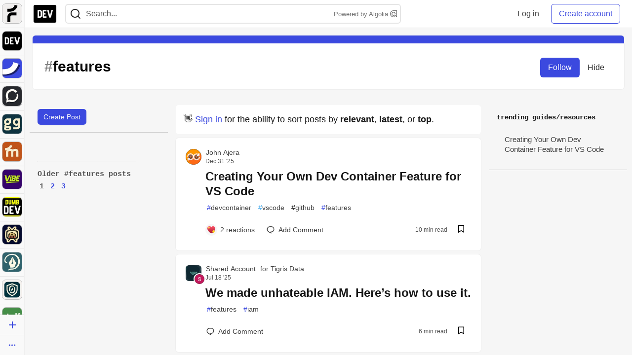

--- FILE ---
content_type: text/html; charset=utf-8
request_url: https://practicaldev-herokuapp-com.global.ssl.fastly.net/t/features
body_size: 27392
content:
<!DOCTYPE html>
<html lang="en">
  <head>
    <meta charset="utf-8">
    <title>Features - DEV Community</title>
    
  
<link rel="canonical" href="https://dev.to/t/features" />
<meta name="description" content="features content on DEV Community">
<meta name="keywords" content="software development, engineering, features">

<meta property="og:type" content="website" />
<meta property="og:url" content="https://dev.to/t/features" />
<meta property="og:title" content="Features" />
<meta property="og:description" content="Features content on DEV Community" />
<meta property="og:site_name" content="DEV Community" />

<meta name="twitter:site" content="@thepracticaldev">
<meta name="twitter:creator" content="@Features">
<meta name="twitter:title" content="Features">
<meta name="twitter:description" content="Features content on DEV Community">

  <meta name="twitter:card" content="summary_large_image">
  <meta property="og:image" content="https://dev-to-uploads.s3.amazonaws.com/uploads/articles/3otvb2z646ytpt1hl2rv.jpg">
  <meta name="twitter:image:src" content="https://dev-to-uploads.s3.amazonaws.com/uploads/articles/3otvb2z646ytpt1hl2rv.jpg">


      <meta name="last-updated" content="2026-01-18 09:39:46 UTC">
      <meta name="user-signed-in" content="false">
      <meta name="head-cached-at" content="1768729186">
      <meta name="environment" content="production">
      <link rel="stylesheet" href="https://assets.dev.to/assets/minimal-044fc0591881caab0b36d4290b5fda0e31f8f3762e63d2e084a7ad8e34ad0f35.css" media="all" id="main-minimal-stylesheet" />
<link rel="stylesheet" href="https://assets.dev.to/assets/views-c7218f14065ddf63ad3cbc57904019aca23aedfdaa05f2154e3a9c05cd3a4fd2.css" media="all" id="main-views-stylesheet" />
<link rel="stylesheet" href="https://assets.dev.to/assets/crayons-98d64176d3c80084bfc156b30d3cb255984cf0534815e2f01dba15c82604ea30.css" media="all" id="main-crayons-stylesheet" />

      <script src="https://assets.dev.to/assets/base-49a8fe4e07d8957dd667d261ec816890c300d63637698ea97a4da989fa01eeef.js" defer="defer"></script>
<script src="https://assets.dev.to/assets/application-7258612fccf5d56314a6e4ad1898b4f818f474c4bb3485e302428d489a769a17.js" defer="defer"></script>
<script src="https://assets.dev.to/assets/baseInitializers-2f0777a6d67046056f9f42665560ce072de3801292674358ddbad6e135c1891d.js" defer="defer"></script>
<script src="https://assets.dev.to/assets/baseTracking-b6bf73e5ee66633e151e7d5b7c6bbccedfa4c59e3615be97b98c4c0f543ddae7.js" defer="defer"></script>
<script src="https://assets.dev.to/assets/followButtons-a29380c2c88136b97b2b5e63e94614ff7458fc72e07cffa7b6153831c28a40d2.js" defer="defer"></script>

        <meta name="search-script" content="https://assets.dev.to/assets/Search-47b78c90427318f3a0e6fb7266d267b81e2bfe6e124e47aafdb9a513670fa8bc.js">
      <meta name="viewport" content="width=device-width, initial-scale=1.0, viewport-fit=cover">
      <link rel="icon" type="image/x-icon" href="https://media2.dev.to/dynamic/image/width=32,height=,fit=scale-down,gravity=auto,format=auto/https%3A%2F%2Fdev-to-uploads.s3.amazonaws.com%2Fuploads%2Farticles%2F8j7kvp660rqzt99zui8e.png" />
      <link rel="apple-touch-icon" href="https://media2.dev.to/dynamic/image/width=180,height=,fit=scale-down,gravity=auto,format=auto/https%3A%2F%2Fdev-to-uploads.s3.amazonaws.com%2Fuploads%2Farticles%2F8j7kvp660rqzt99zui8e.png">
      <link rel="apple-touch-icon" sizes="152x152" href="https://media2.dev.to/dynamic/image/width=152,height=,fit=scale-down,gravity=auto,format=auto/https%3A%2F%2Fdev-to-uploads.s3.amazonaws.com%2Fuploads%2Farticles%2F8j7kvp660rqzt99zui8e.png">
      <link rel="apple-touch-icon" sizes="180x180" href="https://media2.dev.to/dynamic/image/width=180,height=,fit=scale-down,gravity=auto,format=auto/https%3A%2F%2Fdev-to-uploads.s3.amazonaws.com%2Fuploads%2Farticles%2F8j7kvp660rqzt99zui8e.png">
      <link rel="apple-touch-icon" sizes="167x167" href="https://media2.dev.to/dynamic/image/width=167,height=,fit=scale-down,gravity=auto,format=auto/https%3A%2F%2Fdev-to-uploads.s3.amazonaws.com%2Fuploads%2Farticles%2F8j7kvp660rqzt99zui8e.png">
      <link href="https://media2.dev.to/dynamic/image/width=192,height=,fit=scale-down,gravity=auto,format=auto/https%3A%2F%2Fdev-to-uploads.s3.amazonaws.com%2Fuploads%2Farticles%2F8j7kvp660rqzt99zui8e.png" rel="icon" sizes="192x192" />
      <link href="https://media2.dev.to/dynamic/image/width=128,height=,fit=scale-down,gravity=auto,format=auto/https%3A%2F%2Fdev-to-uploads.s3.amazonaws.com%2Fuploads%2Farticles%2F8j7kvp660rqzt99zui8e.png" rel="icon" sizes="128x128" />
      <meta name="apple-mobile-web-app-title" content="dev.to">
      <meta name="application-name" content="dev.to">
      <meta name="theme-color" content="#ffffff" media="(prefers-color-scheme: light)">
      <meta name="theme-color" content="#000000" media="(prefers-color-scheme: dark)">
      <link rel="search" href="https://dev.to/open-search.xml" type="application/opensearchdescription+xml" title="DEV Community" />

      <meta property="forem:name" content="DEV Community" />
      <meta property="forem:logo" content="https://media2.dev.to/dynamic/image/width=512,height=,fit=scale-down,gravity=auto,format=auto/https%3A%2F%2Fdev-to-uploads.s3.amazonaws.com%2Fuploads%2Farticles%2F8j7kvp660rqzt99zui8e.png" />
      <meta property="forem:domain" content="dev.to" />
    
  </head>
      <body
        class="sans-serif-article-body default-header"
        data-user-status="logged-out"
        data-is-root-subforem="false"
        data-side-nav-visible="true"
        data-community-name="DEV Community"
        data-subscription-icon="https://assets.dev.to/assets/subscription-icon-805dfa7ac7dd660f07ed8d654877270825b07a92a03841aa99a1093bd00431b2.png"
        data-locale="en"
        data-honeybadger-key="hbp_nqu4Y66HuEKlD6YRGssZuRQnPOjDm50J8Zkr"
        data-deployed-at="2026-01-16T21:43:34Z"
        data-latest-commit-id="50291db33e1e6c799a34016bf8f3da63fc411902"
        data-ga-tracking="UA-71991109-1"
        data-cookie-banner-user-context="logged_out_only"
        data-cookie-banner-platform-context="off"
        data-algolia-id="PRSOBFP46H"
        data-algolia-search-key="9aa7d31610cba78851c9b1f63776a9dd"
        data-algolia-display="true"
        data-dynamic-url-component="bmar11"
        data-ga4-tracking-id="G-TYEM8Y3JN3">
        
        <script>
          if (navigator.userAgent === 'ForemWebView/1' || window.frameElement) {
            document.body.classList.add("hidden-shell");
          }
        </script>

        <link rel="stylesheet" href="https://assets.dev.to/assets/minimal-044fc0591881caab0b36d4290b5fda0e31f8f3762e63d2e084a7ad8e34ad0f35.css" media="all" id="secondary-minimal-stylesheet" />
<link rel="stylesheet" href="https://assets.dev.to/assets/views-c7218f14065ddf63ad3cbc57904019aca23aedfdaa05f2154e3a9c05cd3a4fd2.css" media="all" id="secondary-views-stylesheet" />
<link rel="stylesheet" href="https://assets.dev.to/assets/crayons-98d64176d3c80084bfc156b30d3cb255984cf0534815e2f01dba15c82604ea30.css" media="all" id="secondary-crayons-stylesheet" />

        <div id="body-styles">
          <style>
            :root {
              --accent-brand-lighter-rgb: 80, 99, 301;
              --accent-brand-rgb: 59, 73, 223;
              --accent-brand-darker-rgb: 47, 58, 178;
            }
          </style>
        </div>
        <div id="audiocontent" data-podcast="">
          
        </div>
            <nav id="main-side-bar" class="crayons-side-nav">
  <div class="crayons-side-nav__scrollable">
    <div id="main-sidebar-dropdown-trigger-35" aria-controls="main-sidebar-dropdown-35" data-sidebar-trigger="true" class="crayons-side-nav__item">
      <a class="crayons-side-nav-link" href="//forem.com" rel="noopener noreferrer" id="root-subforem-link" data-sidebar-subforem-id="35">
        <img src="https://media2.dev.to/dynamic/image/width=65,height=,fit=scale-down,gravity=auto,format=auto/https%3A%2F%2Fdev-to-uploads.s3.amazonaws.com%2Fuploads%2Farticles%2Fwalhydbusoe2o1pzxfwj.png" alt="Forem Logo" style="width: 100%; height: auto;">
      </a>
        <div class="profile-preview-card__content profile-preview-card__content--list crayons-dropdown p-4 pt-0 branded-7" id="root-feed-card">
          <header class="crayons-card__header">
            <h3 class="crayons-subtitle-2">
              Forem Feed
            </h3>
            <div class="fs-xs color-base-70">
              Follow new Subforems to improve your feed
            </div>
          </header>
          <div id="main-side-feed" class="crayons-card crayons-card--secondary crayons-layout__content">
          </div>
        </div>
    </div>
    <div id="main-sidebar-dropdown-trigger-1" aria-controls="main-sidebar-dropdown-1" data-sidebar-trigger="true" class="crayons-side-nav__item">
      <a class="crayons-side-nav-link" href="//dev.to" rel="noopener noreferrer" id="" data-sidebar-subforem-id="1">
        <img src="https://media2.dev.to/dynamic/image/width=65,height=,fit=scale-down,gravity=auto,format=auto/https%3A%2F%2Fdev-to-uploads.s3.amazonaws.com%2Fuploads%2Farticles%2F8j7kvp660rqzt99zui8e.png" alt="DEV Community Logo" style="width: 100%; height: auto;">
      </a>
        <div class="profile-preview-card__content crayons-dropdown p-4 pt-0 branded-7">
          <a href="//dev.to">
            <img src="https://media2.dev.to/dynamic/image/width=440,height=,fit=scale-down,gravity=auto,format=auto/https%3A%2F%2Fdev-to-uploads.s3.amazonaws.com%2Fuploads%2Farticles%2F3otvb2z646ytpt1hl2rv.jpg" class="crayons-side-nav__item-cover crayons-side-nav__item-cover--main" style="aspect-ratio: 10 / 5" alt="DEV Community Main Image">
          </a>
          <h3 class="py-2">
            <a href="//dev.to">DEV Community</a>
          </h3>
          <button name="button" type="button" data-info="{&quot;className&quot;:&quot;Subforem&quot;,&quot;style&quot;:&quot;&quot;,&quot;id&quot;:1,&quot;name&quot;:&quot;DEV Community&quot;}" class="crayons-btn follow-action-button whitespace-nowrap w-100 follow-subforem " aria-label="Follow Subforem: DEV Community" aria-pressed="false">Follow</button>
          <p class="crayons-text py-2 fs-s">
            A space to discuss and keep up software development and manage your software career
          </p>
        </div>
    </div>
    <div id="main-sidebar-dropdown-trigger-36" aria-controls="main-sidebar-dropdown-36" data-sidebar-trigger="true" class="crayons-side-nav__item">
      <a class="crayons-side-nav-link" href="//future.forem.com" rel="noopener noreferrer" id="" data-sidebar-subforem-id="36">
        <img src="https://media2.dev.to/dynamic/image/width=65,height=,fit=scale-down,gravity=auto,format=auto/https%3A%2F%2Fdev-to-uploads.s3.amazonaws.com%2Fuploads%2Farticles%2F9xjsbjb3ulcgpx932599.png" alt="Future Logo" style="width: 100%; height: auto;">
      </a>
        <div class="profile-preview-card__content crayons-dropdown p-4 pt-0 branded-7">
          <a href="//future.forem.com">
            <img src="https://media2.dev.to/dynamic/image/width=440,height=,fit=scale-down,gravity=auto,format=auto/https%3A%2F%2Fdev-to-uploads.s3.amazonaws.com%2Fuploads%2Farticles%2Frnip9mvroe4n1spfm43q.png" class="crayons-side-nav__item-cover crayons-side-nav__item-cover--main" style="aspect-ratio: 10 / 5" alt="Future Main Image">
          </a>
          <h3 class="py-2">
            <a href="//future.forem.com">Future</a>
          </h3>
          <button name="button" type="button" data-info="{&quot;className&quot;:&quot;Subforem&quot;,&quot;style&quot;:&quot;&quot;,&quot;id&quot;:36,&quot;name&quot;:&quot;Future&quot;}" class="crayons-btn follow-action-button whitespace-nowrap w-100 follow-subforem " aria-label="Follow Subforem: Future" aria-pressed="false">Follow</button>
          <p class="crayons-text py-2 fs-s">
            News and discussion of science and technology such as AI, VR, cryptocurrency, quantum computing, and more.
          </p>
        </div>
    </div>
    <div id="main-sidebar-dropdown-trigger-60" aria-controls="main-sidebar-dropdown-60" data-sidebar-trigger="true" class="crayons-side-nav__item">
      <a class="crayons-side-nav-link" href="//open.forem.com" rel="noopener noreferrer" id="" data-sidebar-subforem-id="60">
        <img src="https://media2.dev.to/dynamic/image/width=65,height=,fit=scale-down,gravity=auto,format=auto/https%3A%2F%2Fdev-to-uploads.s3.amazonaws.com%2Fuploads%2Farticles%2Fg8k8nlv7yl97085q8agp.png" alt="Open Forem Logo" style="width: 100%; height: auto;">
      </a>
        <div class="profile-preview-card__content crayons-dropdown p-4 pt-0 branded-7">
          <a href="//open.forem.com">
            <img src="https://media2.dev.to/dynamic/image/width=440,height=,fit=scale-down,gravity=auto,format=auto/https%3A%2F%2Fdev-to-uploads.s3.amazonaws.com%2Fuploads%2Farticles%2F9azopgwnjjpkgvtn5nux.png" class="crayons-side-nav__item-cover crayons-side-nav__item-cover--main" style="aspect-ratio: 10 / 5" alt="Open Forem Main Image">
          </a>
          <h3 class="py-2">
            <a href="//open.forem.com">Open Forem</a>
          </h3>
          <button name="button" type="button" data-info="{&quot;className&quot;:&quot;Subforem&quot;,&quot;style&quot;:&quot;&quot;,&quot;id&quot;:60,&quot;name&quot;:&quot;Open Forem&quot;}" class="crayons-btn follow-action-button whitespace-nowrap w-100 follow-subforem " aria-label="Follow Subforem: Open Forem" aria-pressed="false">Follow</button>
          <p class="crayons-text py-2 fs-s">
            A general discussion space for the Forem community. If it doesn&#39;t have a home elsewhere, it belongs here
          </p>
        </div>
    </div>
    <div id="main-sidebar-dropdown-trigger-43" aria-controls="main-sidebar-dropdown-43" data-sidebar-trigger="true" class="crayons-side-nav__item">
      <a class="crayons-side-nav-link" href="//gg.forem.com" rel="noopener noreferrer" id="" data-sidebar-subforem-id="43">
        <img src="https://media2.dev.to/dynamic/image/width=65,height=,fit=scale-down,gravity=auto,format=auto/https%3A%2F%2Fdev-to-uploads.s3.amazonaws.com%2Fuploads%2Farticles%2Fd89n749pwv3d05i93pfd.png" alt="Gamers Forem Logo" style="width: 100%; height: auto;">
      </a>
        <div class="profile-preview-card__content crayons-dropdown p-4 pt-0 branded-7">
          <a href="//gg.forem.com">
            <img src="https://media2.dev.to/dynamic/image/width=440,height=,fit=scale-down,gravity=auto,format=auto/https%3A%2F%2Fdev-to-uploads.s3.amazonaws.com%2Fuploads%2Farticles%2Fgg6i5z7ureeu96cayz19.png" class="crayons-side-nav__item-cover crayons-side-nav__item-cover--main" style="aspect-ratio: 10 / 5" alt="Gamers Forem Main Image">
          </a>
          <h3 class="py-2">
            <a href="//gg.forem.com">Gamers Forem</a>
          </h3>
          <button name="button" type="button" data-info="{&quot;className&quot;:&quot;Subforem&quot;,&quot;style&quot;:&quot;&quot;,&quot;id&quot;:43,&quot;name&quot;:&quot;Gamers Forem&quot;}" class="crayons-btn follow-action-button whitespace-nowrap w-100 follow-subforem " aria-label="Follow Subforem: Gamers Forem" aria-pressed="false">Follow</button>
          <p class="crayons-text py-2 fs-s">
            An inclusive community for gaming enthusiasts
          </p>
        </div>
    </div>
    <div id="main-sidebar-dropdown-trigger-42" aria-controls="main-sidebar-dropdown-42" data-sidebar-trigger="true" class="crayons-side-nav__item">
      <a class="crayons-side-nav-link" href="//music.forem.com" rel="noopener noreferrer" id="" data-sidebar-subforem-id="42">
        <img src="https://media2.dev.to/dynamic/image/width=65,height=,fit=scale-down,gravity=auto,format=auto/https%3A%2F%2Fdev-to-uploads.s3.amazonaws.com%2Fuploads%2Farticles%2Feyc812o5ed0he648y218.png" alt="Music Forem Logo" style="width: 100%; height: auto;">
      </a>
        <div class="profile-preview-card__content crayons-dropdown p-4 pt-0 branded-7">
          <a href="//music.forem.com">
            <img src="https://media2.dev.to/dynamic/image/width=440,height=,fit=scale-down,gravity=auto,format=auto/https%3A%2F%2Fdev-to-uploads.s3.amazonaws.com%2Fuploads%2Farticles%2Fqji7l84bi520qypekh4t.png" class="crayons-side-nav__item-cover crayons-side-nav__item-cover--main" style="aspect-ratio: 10 / 5" alt="Music Forem Main Image">
          </a>
          <h3 class="py-2">
            <a href="//music.forem.com">Music Forem</a>
          </h3>
          <button name="button" type="button" data-info="{&quot;className&quot;:&quot;Subforem&quot;,&quot;style&quot;:&quot;&quot;,&quot;id&quot;:42,&quot;name&quot;:&quot;Music Forem&quot;}" class="crayons-btn follow-action-button whitespace-nowrap w-100 follow-subforem " aria-label="Follow Subforem: Music Forem" aria-pressed="false">Follow</button>
          <p class="crayons-text py-2 fs-s">
            From composing and gigging to gear, hot music takes, and everything in between.
          </p>
        </div>
    </div>
    <div id="main-sidebar-dropdown-trigger-44" aria-controls="main-sidebar-dropdown-44" data-sidebar-trigger="true" class="crayons-side-nav__item">
      <a class="crayons-side-nav-link" href="//vibe.forem.com" rel="noopener noreferrer" id="" data-sidebar-subforem-id="44">
        <img src="https://media2.dev.to/dynamic/image/width=65,height=,fit=scale-down,gravity=auto,format=auto/https%3A%2F%2Fdev-to-uploads.s3.amazonaws.com%2Fuploads%2Farticles%2Fzhktp1xvmpf29y860wd3.png" alt="Vibe Coding Forem Logo" style="width: 100%; height: auto;">
      </a>
        <div class="profile-preview-card__content crayons-dropdown p-4 pt-0 branded-7">
          <a href="//vibe.forem.com">
            <img src="https://media2.dev.to/dynamic/image/width=440,height=,fit=scale-down,gravity=auto,format=auto/https%3A%2F%2Fdev-to-uploads.s3.amazonaws.com%2Fuploads%2Farticles%2Fetixkjcs50ddkp6wlv4p.png" class="crayons-side-nav__item-cover crayons-side-nav__item-cover--main" style="aspect-ratio: 10 / 5" alt="Vibe Coding Forem Main Image">
          </a>
          <h3 class="py-2">
            <a href="//vibe.forem.com">Vibe Coding Forem</a>
          </h3>
          <button name="button" type="button" data-info="{&quot;className&quot;:&quot;Subforem&quot;,&quot;style&quot;:&quot;&quot;,&quot;id&quot;:44,&quot;name&quot;:&quot;Vibe Coding Forem&quot;}" class="crayons-btn follow-action-button whitespace-nowrap w-100 follow-subforem " aria-label="Follow Subforem: Vibe Coding Forem" aria-pressed="false">Follow</button>
          <p class="crayons-text py-2 fs-s">
            Discussing AI software development, and showing off what we&#39;re building.
          </p>
        </div>
    </div>
    <div id="main-sidebar-dropdown-trigger-41" aria-controls="main-sidebar-dropdown-41" data-sidebar-trigger="true" class="crayons-side-nav__item">
      <a class="crayons-side-nav-link" href="//dumb.dev.to" rel="noopener noreferrer" id="" data-sidebar-subforem-id="41">
        <img src="https://media2.dev.to/dynamic/image/width=65,height=,fit=scale-down,gravity=auto,format=auto/https%3A%2F%2Fdev-to-uploads.s3.amazonaws.com%2Fuploads%2Farticles%2Finbbclsxtvxdfo0p2n66.png" alt="DUMB DEV Community Logo" style="width: 100%; height: auto;">
      </a>
        <div class="profile-preview-card__content crayons-dropdown p-4 pt-0 branded-7">
          <a href="//dumb.dev.to">
            <img src="https://media2.dev.to/dynamic/image/width=440,height=,fit=scale-down,gravity=auto,format=auto/https%3A%2F%2Fdev-to-uploads.s3.amazonaws.com%2Fuploads%2Farticles%2Fvb6sq9t5ehunzj4r4695.png" class="crayons-side-nav__item-cover crayons-side-nav__item-cover--main" style="aspect-ratio: 10 / 5" alt="DUMB DEV Community Main Image">
          </a>
          <h3 class="py-2">
            <a href="//dumb.dev.to">DUMB DEV Community</a>
          </h3>
          <button name="button" type="button" data-info="{&quot;className&quot;:&quot;Subforem&quot;,&quot;style&quot;:&quot;&quot;,&quot;id&quot;:41,&quot;name&quot;:&quot;DUMB DEV Community&quot;}" class="crayons-btn follow-action-button whitespace-nowrap w-100 follow-subforem " aria-label="Follow Subforem: DUMB DEV Community" aria-pressed="false">Follow</button>
          <p class="crayons-text py-2 fs-s">
            Memes and software development shitposting
          </p>
        </div>
    </div>
    <div id="main-sidebar-dropdown-trigger-46" aria-controls="main-sidebar-dropdown-46" data-sidebar-trigger="true" class="crayons-side-nav__item">
      <a class="crayons-side-nav-link" href="//popcorn.forem.com" rel="noopener noreferrer" id="" data-sidebar-subforem-id="46">
        <img src="https://media2.dev.to/dynamic/image/width=65,height=,fit=scale-down,gravity=auto,format=auto/https%3A%2F%2Fdev-to-uploads.s3.amazonaws.com%2Fuploads%2Farticles%2Fmkwem77uxpvir9vy9eeu.png" alt="Popcorn Movies and TV Logo" style="width: 100%; height: auto;">
      </a>
        <div class="profile-preview-card__content crayons-dropdown p-4 pt-0 branded-7">
          <a href="//popcorn.forem.com">
            <img src="https://media2.dev.to/dynamic/image/width=440,height=,fit=scale-down,gravity=auto,format=auto/https%3A%2F%2Fdev-to-uploads.s3.amazonaws.com%2Fuploads%2Farticles%2Fi8rwbqi6l4wln8kbx606.png" class="crayons-side-nav__item-cover crayons-side-nav__item-cover--main" style="aspect-ratio: 10 / 5" alt="Popcorn Movies and TV Main Image">
          </a>
          <h3 class="py-2">
            <a href="//popcorn.forem.com">Popcorn Movies and TV</a>
          </h3>
          <button name="button" type="button" data-info="{&quot;className&quot;:&quot;Subforem&quot;,&quot;style&quot;:&quot;&quot;,&quot;id&quot;:46,&quot;name&quot;:&quot;Popcorn Movies and TV&quot;}" class="crayons-btn follow-action-button whitespace-nowrap w-100 follow-subforem " aria-label="Follow Subforem: Popcorn Movies and TV" aria-pressed="false">Follow</button>
          <p class="crayons-text py-2 fs-s">
            Movie and TV enthusiasm, criticism and everything in-between.
          </p>
        </div>
    </div>
    <div id="main-sidebar-dropdown-trigger-48" aria-controls="main-sidebar-dropdown-48" data-sidebar-trigger="true" class="crayons-side-nav__item">
      <a class="crayons-side-nav-link" href="//design.forem.com" rel="noopener noreferrer" id="" data-sidebar-subforem-id="48">
        <img src="https://media2.dev.to/dynamic/image/width=65,height=,fit=scale-down,gravity=auto,format=auto/https%3A%2F%2Fdev-to-uploads.s3.amazonaws.com%2Fuploads%2Farticles%2Ff83jl8yxfp6c5srbo02f.png" alt="Design Community Logo" style="width: 100%; height: auto;">
      </a>
        <div class="profile-preview-card__content crayons-dropdown p-4 pt-0 branded-7">
          <a href="//design.forem.com">
            <img src="https://media2.dev.to/dynamic/image/width=440,height=,fit=scale-down,gravity=auto,format=auto/https%3A%2F%2Fdev-to-uploads.s3.amazonaws.com%2Fuploads%2Farticles%2Fujjn1ap9mpq8bwzn76em.png" class="crayons-side-nav__item-cover crayons-side-nav__item-cover--main" style="aspect-ratio: 10 / 5" alt="Design Community Main Image">
          </a>
          <h3 class="py-2">
            <a href="//design.forem.com">Design Community</a>
          </h3>
          <button name="button" type="button" data-info="{&quot;className&quot;:&quot;Subforem&quot;,&quot;style&quot;:&quot;&quot;,&quot;id&quot;:48,&quot;name&quot;:&quot;Design Community&quot;}" class="crayons-btn follow-action-button whitespace-nowrap w-100 follow-subforem " aria-label="Follow Subforem: Design Community" aria-pressed="false">Follow</button>
          <p class="crayons-text py-2 fs-s">
            Web design, graphic design and everything in-between
          </p>
        </div>
    </div>
    <div id="main-sidebar-dropdown-trigger-59" aria-controls="main-sidebar-dropdown-59" data-sidebar-trigger="true" class="crayons-side-nav__item">
      <a class="crayons-side-nav-link" href="//zeroday.forem.com" rel="noopener noreferrer" id="" data-sidebar-subforem-id="59">
        <img src="https://media2.dev.to/dynamic/image/width=65,height=,fit=scale-down,gravity=auto,format=auto/https%3A%2F%2Fdev-to-uploads.s3.amazonaws.com%2Fuploads%2Farticles%2Fdmn0m1ocwggrdvsma2cm.png" alt="Security Forem Logo" style="width: 100%; height: auto;">
      </a>
        <div class="profile-preview-card__content crayons-dropdown p-4 pt-0 branded-7">
          <a href="//zeroday.forem.com">
            <img src="https://media2.dev.to/dynamic/image/width=440,height=,fit=scale-down,gravity=auto,format=auto/https%3A%2F%2Fdev-to-uploads.s3.amazonaws.com%2Fuploads%2Farticles%2Fhlhtmj657f6j9nh8mxwm.png" class="crayons-side-nav__item-cover crayons-side-nav__item-cover--main" style="aspect-ratio: 10 / 5" alt="Security Forem Main Image">
          </a>
          <h3 class="py-2">
            <a href="//zeroday.forem.com">Security Forem</a>
          </h3>
          <button name="button" type="button" data-info="{&quot;className&quot;:&quot;Subforem&quot;,&quot;style&quot;:&quot;&quot;,&quot;id&quot;:59,&quot;name&quot;:&quot;Security Forem&quot;}" class="crayons-btn follow-action-button whitespace-nowrap w-100 follow-subforem " aria-label="Follow Subforem: Security Forem" aria-pressed="false">Follow</button>
          <p class="crayons-text py-2 fs-s">
            Your central hub for all things security. From ethical hacking and CTFs to GRC and career development, for beginners and pros alike
          </p>
        </div>
    </div>
    <div id="main-sidebar-dropdown-trigger-47" aria-controls="main-sidebar-dropdown-47" data-sidebar-trigger="true" class="crayons-side-nav__item">
      <a class="crayons-side-nav-link" href="//golf.forem.com" rel="noopener noreferrer" id="" data-sidebar-subforem-id="47">
        <img src="https://media2.dev.to/dynamic/image/width=65,height=,fit=scale-down,gravity=auto,format=auto/https%3A%2F%2Fdev-to-uploads.s3.amazonaws.com%2Fuploads%2Farticles%2Fnijx8yj8r5psetuqsw5z.png" alt="Golf Forem Logo" style="width: 100%; height: auto;">
      </a>
        <div class="profile-preview-card__content crayons-dropdown p-4 pt-0 branded-7">
          <a href="//golf.forem.com">
            <img src="https://media2.dev.to/dynamic/image/width=440,height=,fit=scale-down,gravity=auto,format=auto/https%3A%2F%2Fdev-to-uploads.s3.amazonaws.com%2Fuploads%2Farticles%2Fp2khtue7prp0t5p0pouh.png" class="crayons-side-nav__item-cover crayons-side-nav__item-cover--main" style="aspect-ratio: 10 / 5" alt="Golf Forem Main Image">
          </a>
          <h3 class="py-2">
            <a href="//golf.forem.com">Golf Forem</a>
          </h3>
          <button name="button" type="button" data-info="{&quot;className&quot;:&quot;Subforem&quot;,&quot;style&quot;:&quot;&quot;,&quot;id&quot;:47,&quot;name&quot;:&quot;Golf Forem&quot;}" class="crayons-btn follow-action-button whitespace-nowrap w-100 follow-subforem " aria-label="Follow Subforem: Golf Forem" aria-pressed="false">Follow</button>
          <p class="crayons-text py-2 fs-s">
            A community of golfers and golfing enthusiasts
          </p>
        </div>
    </div>
    <div id="main-sidebar-dropdown-trigger-55" aria-controls="main-sidebar-dropdown-55" data-sidebar-trigger="true" class="crayons-side-nav__item">
      <a class="crayons-side-nav-link" href="//crypto.forem.com" rel="noopener noreferrer" id="" data-sidebar-subforem-id="55">
        <img src="https://media2.dev.to/dynamic/image/width=65,height=,fit=scale-down,gravity=auto,format=auto/https%3A%2F%2Fdev-to-uploads.s3.amazonaws.com%2Fuploads%2Farticles%2Fzbfoyqjor9xqe5xtqani.png" alt="Crypto Forem Logo" style="width: 100%; height: auto;">
      </a>
        <div class="profile-preview-card__content crayons-dropdown p-4 pt-0 branded-7">
          <a href="//crypto.forem.com">
            <img src="https://media2.dev.to/dynamic/image/width=440,height=,fit=scale-down,gravity=auto,format=auto/https%3A%2F%2Fdev-to-uploads.s3.amazonaws.com%2Fuploads%2Farticles%2Fg0rowhjp8x0bqzdsmq0w.png" class="crayons-side-nav__item-cover crayons-side-nav__item-cover--main" style="aspect-ratio: 10 / 5" alt="Crypto Forem Main Image">
          </a>
          <h3 class="py-2">
            <a href="//crypto.forem.com">Crypto Forem</a>
          </h3>
          <button name="button" type="button" data-info="{&quot;className&quot;:&quot;Subforem&quot;,&quot;style&quot;:&quot;&quot;,&quot;id&quot;:55,&quot;name&quot;:&quot;Crypto Forem&quot;}" class="crayons-btn follow-action-button whitespace-nowrap w-100 follow-subforem " aria-label="Follow Subforem: Crypto Forem" aria-pressed="false">Follow</button>
          <p class="crayons-text py-2 fs-s">
            A collaborative community for all things Crypto—from Bitcoin to protocol development and DeFi to NFTs and market analysis.
          </p>
        </div>
    </div>
    <div id="main-sidebar-dropdown-trigger-61" aria-controls="main-sidebar-dropdown-61" data-sidebar-trigger="true" class="crayons-side-nav__item">
      <a class="crayons-side-nav-link" href="//parenting.forem.com" rel="noopener noreferrer" id="" data-sidebar-subforem-id="61">
        <img src="https://media2.dev.to/dynamic/image/width=65,height=,fit=scale-down,gravity=auto,format=auto/https%3A%2F%2Fdev-to-uploads.s3.amazonaws.com%2Fuploads%2Fsubforem_images%2Fmain_logo_5A1ZlPe69YTXNRsAxCXK.png" alt="Parenting Logo" style="width: 100%; height: auto;">
      </a>
        <div class="profile-preview-card__content crayons-dropdown p-4 pt-0 branded-7">
          <a href="//parenting.forem.com">
            <img src="https://media2.dev.to/dynamic/image/width=440,height=,fit=scale-down,gravity=auto,format=auto/https%3A%2F%2Fdev-to-uploads.s3.amazonaws.com%2Fuploads%2Fsubforem_images%2Fsocial_card_rFghJWhbtJWReC430aDM.png" class="crayons-side-nav__item-cover crayons-side-nav__item-cover--main" style="aspect-ratio: 10 / 5" alt="Parenting Main Image">
          </a>
          <h3 class="py-2">
            <a href="//parenting.forem.com">Parenting</a>
          </h3>
          <button name="button" type="button" data-info="{&quot;className&quot;:&quot;Subforem&quot;,&quot;style&quot;:&quot;&quot;,&quot;id&quot;:61,&quot;name&quot;:&quot;Parenting&quot;}" class="crayons-btn follow-action-button whitespace-nowrap w-100 follow-subforem " aria-label="Follow Subforem: Parenting" aria-pressed="false">Follow</button>
          <p class="crayons-text py-2 fs-s">
            A place for parents to the share the joys, challenges, and wisdom that come from raising kids. We&#39;re here for them and for each other.
          </p>
        </div>
    </div>
    <div id="main-sidebar-dropdown-trigger-39" aria-controls="main-sidebar-dropdown-39" data-sidebar-trigger="true" class="crayons-side-nav__item">
      <a class="crayons-side-nav-link" href="//core.forem.com" rel="noopener noreferrer" id="" data-sidebar-subforem-id="39">
        <img src="https://media2.dev.to/dynamic/image/width=65,height=,fit=scale-down,gravity=auto,format=auto/https%3A%2F%2Fdev-to-uploads.s3.amazonaws.com%2Fuploads%2Farticles%2Fupzbzgpb13b3e0dfxf51.png" alt="Forem Core Logo" style="width: 100%; height: auto;">
      </a>
        <div class="profile-preview-card__content crayons-dropdown p-4 pt-0 branded-7">
          <a href="//core.forem.com">
            <img src="https://media2.dev.to/dynamic/image/width=440,height=,fit=scale-down,gravity=auto,format=auto/https%3A%2F%2Fdev-to-uploads.s3.amazonaws.com%2Fuploads%2Farticles%2F7qi7bzwq9yok35no2owa.png" class="crayons-side-nav__item-cover crayons-side-nav__item-cover--main" style="aspect-ratio: 10 / 5" alt="Forem Core Main Image">
          </a>
          <h3 class="py-2">
            <a href="//core.forem.com">Forem Core</a>
          </h3>
          <button name="button" type="button" data-info="{&quot;className&quot;:&quot;Subforem&quot;,&quot;style&quot;:&quot;&quot;,&quot;id&quot;:39,&quot;name&quot;:&quot;Forem Core&quot;}" class="crayons-btn follow-action-button whitespace-nowrap w-100 follow-subforem " aria-label="Follow Subforem: Forem Core" aria-pressed="false">Follow</button>
          <p class="crayons-text py-2 fs-s">
            Discussing the core forem open source software project — features, bugs, performance, self-hosting.
          </p>
        </div>
    </div>
    <div id="main-sidebar-dropdown-trigger-51" aria-controls="main-sidebar-dropdown-51" data-sidebar-trigger="true" class="crayons-side-nav__item">
      <a class="crayons-side-nav-link" href="//maker.forem.com" rel="noopener noreferrer" id="" data-sidebar-subforem-id="51">
        <img src="https://media2.dev.to/dynamic/image/width=65,height=,fit=scale-down,gravity=auto,format=auto/https%3A%2F%2Fdev-to-uploads.s3.amazonaws.com%2Fuploads%2Farticles%2F7mwsgj74kx4dn0fliwh7.png" alt="Maker Forem Logo" style="width: 100%; height: auto;">
      </a>
        <div class="profile-preview-card__content crayons-dropdown p-4 pt-0 branded-7">
          <a href="//maker.forem.com">
            <img src="https://media2.dev.to/dynamic/image/width=440,height=,fit=scale-down,gravity=auto,format=auto/https%3A%2F%2Fdev-to-uploads.s3.amazonaws.com%2Fuploads%2Farticles%2F01bkopv3unqemfs036vr.png" class="crayons-side-nav__item-cover crayons-side-nav__item-cover--main" style="aspect-ratio: 10 / 5" alt="Maker Forem Main Image">
          </a>
          <h3 class="py-2">
            <a href="//maker.forem.com">Maker Forem</a>
          </h3>
          <button name="button" type="button" data-info="{&quot;className&quot;:&quot;Subforem&quot;,&quot;style&quot;:&quot;&quot;,&quot;id&quot;:51,&quot;name&quot;:&quot;Maker Forem&quot;}" class="crayons-btn follow-action-button whitespace-nowrap w-100 follow-subforem " aria-label="Follow Subforem: Maker Forem" aria-pressed="false">Follow</button>
          <p class="crayons-text py-2 fs-s">
            A community for makers, hobbyists, and professionals to discuss Arduino, Raspberry Pi, 3D printing, and much more.
          </p>
        </div>
    </div>
    <div id="main-sidebar-dropdown-trigger-63" aria-controls="main-sidebar-dropdown-63" data-sidebar-trigger="true" class="crayons-side-nav__item">
      <a class="crayons-side-nav-link" href="//hmpljs.forem.com" rel="noopener noreferrer" id="" data-sidebar-subforem-id="63">
        <img src="https://media2.dev.to/dynamic/image/width=65,height=,fit=scale-down,gravity=auto,format=auto/https%3A%2F%2Fdev-to-uploads.s3.amazonaws.com%2Fuploads%2Farticles%2F3yl1tok1l7116unun3e9.png" alt="HMPL.js Forem Logo" style="width: 100%; height: auto;">
      </a>
        <div class="profile-preview-card__content crayons-dropdown p-4 pt-0 branded-7">
          <a href="//hmpljs.forem.com">
            <img src="https://media2.dev.to/dynamic/image/width=440,height=,fit=scale-down,gravity=auto,format=auto/https%3A%2F%2Fdev-to-uploads.s3.amazonaws.com%2Fuploads%2Farticles%2F5ccjfqjnhjn866cfyngt.png" class="crayons-side-nav__item-cover crayons-side-nav__item-cover--main" style="aspect-ratio: 10 / 5" alt="HMPL.js Forem Main Image">
          </a>
          <h3 class="py-2">
            <a href="//hmpljs.forem.com">HMPL.js Forem</a>
          </h3>
          <button name="button" type="button" data-info="{&quot;className&quot;:&quot;Subforem&quot;,&quot;style&quot;:&quot;&quot;,&quot;id&quot;:63,&quot;name&quot;:&quot;HMPL.js Forem&quot;}" class="crayons-btn follow-action-button whitespace-nowrap w-100 follow-subforem " aria-label="Follow Subforem: HMPL.js Forem" aria-pressed="false">Follow</button>
          <p class="crayons-text py-2 fs-s">
            For developers using HMPL.js to build fast, lightweight web apps. A space to share projects, ask questions, and discuss server-driven templating
          </p>
        </div>
    </div>
  </div>
  <a class="crayons-side-nav__item crayons-side-nav__item--add subforems-menu-tooltip" href="/subforems/new" data-tooltip="New subforem">
    <svg xmlns="http://www.w3.org/2000/svg" fill="none" height="24" width="24" role="img" aria-labelledby="ad0oyvzk4ahj7naxcriqw92tbq96sttc" class="crayons-icon "><title id="ad0oyvzk4ahj7naxcriqw92tbq96sttc">Dropdown menu</title>
    <path d="M11 11V5h2v6h6v2h-6v6h-2v-6H5v-2z" fill="#08090a"></path>
</svg>

  </a>
  <a class="crayons-side-nav__item crayons-side-nav__item--menu subforems-menu-tooltip" href="/subforems" data-tooltip="View all Subforems">
    <svg xmlns="http://www.w3.org/2000/svg" width="24" height="24" viewBox="0 0 24 24" role="img" aria-labelledby="asdzpr8iky5hjkt0disj0mehhh0ukor0" class="crayons-icon "><title id="asdzpr8iky5hjkt0disj0mehhh0ukor0">Dropdown menu</title>
    <path fill-rule="evenodd" clip-rule="evenodd" d="M8.25 12a1.5 1.5 0 11-3 0 1.5 1.5 0 013 0zm5.25 0a1.5 1.5 0 11-3 0 1.5 1.5 0 013 0zm3.75 1.5a1.5 1.5 0 100-3 1.5 1.5 0 000 3z"></path>
</svg>

  </a>
</nav>

<script>
  (function () {
    // Utility: base64 unicode decode (for cookie payload)
    function base64DecodeUnicode(str) {
      try {
        return decodeURIComponent(
          atob(str)
            .split("")
            .map((c) => {
              return "%" + ("00" + c.charCodeAt(0).toString(16)).slice(-2);
            })
            .join(""),
        );
      } catch (e) {
        console.error("base64DecodeUnicode failed:", e);
        return null;
      }
    }

    function getCookie(name) {
      const match = document.cookie.match(
        new RegExp("(^|; )" + name.replace(/([.*+?^${}()|[\]\\])/g, "\\$1") + "=([^;]*)"),
      );
      return match ? decodeURIComponent(match[2]) : null;
    }

    function getUserFromCookie() {
      const raw = getCookie("current_user");
      if (!raw) return null;
      const decoded = base64DecodeUnicode(raw);
      if (!decoded) return null;
      try {
        return JSON.parse(decoded);
      } catch (e) {
        console.error("Parsing user from cookie failed:", e);
        return null;
      }
    }

    // --- user acquisition: prefer cookie, fallback to localStorage ---
    const storedCurrentUser = (() => {
      const fromCookie = getUserFromCookie();
      if (fromCookie) return fromCookie;
      const stored = localStorage?.getItem("current_user");
      if (!stored) return null;
      try {
        return JSON.parse(stored);
      } catch (e) {
        console.error("Parsing user from localStorage failed:", e);
        return null;
      }
    })();

    // apply authorization/display logic and reorder if present
    if (storedCurrentUser) {

      if (storedCurrentUser?.ordered_subforem_ids?.length > 0) {
        const subforemIds = storedCurrentUser.ordered_subforem_ids;
        const sidebar = document.getElementById("main-side-bar");
        const rootLink = document.getElementById("root-subforem-link");
        const rootSubforemId = rootLink?.getAttribute("data-sidebar-subforem-id");

        const subforemElements = sidebar.querySelectorAll("[data-sidebar-subforem-id]");
        const subforemMap = {};

        subforemElements.forEach((el) => {
          const id = el.getAttribute("data-sidebar-subforem-id");
          if (id !== rootSubforemId) {
            subforemMap[id] = el.closest(".crayons-side-nav__item");
          }
        });

        // remove non-root existing items
        Object.values(subforemMap).forEach((item) => {
          if (item && item.parentNode) {
            item.remove();
          }
        });

        // append in user's order (excluding root)
        const scrollableContainer = sidebar.querySelector(".crayons-side-nav__scrollable");
        subforemIds.forEach((id) => {
          if (id !== rootSubforemId && subforemMap[id]) {
            scrollableContainer.appendChild(subforemMap[id]);
          }
        });

        // append leftovers not in the user's list
        Object.keys(subforemMap).forEach((id) => {
          const parsedId = parseInt(id, 10);
          if (!subforemIds.includes(parsedId) && subforemMap[id]) {
            scrollableContainer.appendChild(subforemMap[id]);
          }
        });

        // ensure menu is last
        const menu = sidebar.querySelector(".crayons-side-nav__item--menu");
        if (menu) {
          sidebar.appendChild(menu);
        }
      }
    }

    // active subforem highlight based on current context
    const currentSubforemId = document.body.getAttribute("data-subforem-id");
    if (currentSubforemId) {
      const matching = document.querySelector(
        `[data-sidebar-subforem-id="${currentSubforemId}"]`,
      );
      if (matching) {
        matching.classList.add("active");
      }
    }
  })();
</script>

<script>
  document.addEventListener("DOMContentLoaded", () => {
    const sidebar = document.getElementById("main-side-bar");
    if (!sidebar) return;

    const items = sidebar.querySelectorAll(".crayons-side-nav__item");
    let hoverTimeout;
    let hasMoved = false;
    let lastMouseX = 0;
    let lastMouseY = 0;

    document.addEventListener("mousemove", (e) => {
      lastMouseX = e.clientX;
      lastMouseY = e.clientY;
      hasMoved = true;
    });

    items.forEach((item) => {
      item.addEventListener("mouseleave", function () {
        this.dataset.hasLeftOnce = "true";
        if (this.classList.contains("hovered")) {
          this.classList.remove("hovered");
          this.classList.add("not-hovered");
        }
      });

      item.addEventListener("mouseenter", function (e) {
        if (!hasMoved && !this.dataset.hasLeftOnce) {
          return;
        }

        const targetItem = this;
        const currentActive = sidebar.querySelector(
          ".crayons-side-nav__item.hovered",
        );

        const switchActiveState = () => {
          if (currentActive && currentActive !== targetItem) {
            currentActive.classList.remove("hovered");
            currentActive.classList.add("not-hovered");
            
            // Reset styles on the previous active item's pop-out card
            const previousPreviewCard = currentActive.querySelector(".profile-preview-card__content");
            if (previousPreviewCard) {
              previousPreviewCard.style.position = '';
              previousPreviewCard.style.left = '';
              previousPreviewCard.style.top = '';
              previousPreviewCard.style.bottom = '';
              previousPreviewCard.style.width = '';
              previousPreviewCard.style.zIndex = '';
            }
          }
          targetItem.classList.remove("not-hovered");
          targetItem.classList.add("hovered");
          let feedEl = document.getElementById('root-feed-card');
          if (feedEl) {
            feedEl.scrollTop = 0;
          }

          // --- NEW LOGIC START ---
          const previewCard = targetItem.querySelector(
            ".profile-preview-card__content",
          );
          if (previewCard) {
            const rect = targetItem.getBoundingClientRect();
            
            // Position the card relative to the viewport
            previewCard.style.position = 'fixed';
            previewCard.style.left = '48px';
            previewCard.style.width = '290px';
            previewCard.style.zIndex = '3000';
            
            if (window.innerHeight - rect.bottom < 280) {
              previewCard.classList.add("profile-preview-card__upsidedown");
              previewCard.style.top = 'auto';
              previewCard.style.bottom = `${window.innerHeight - rect.bottom - 30}px`;
            } else {
              previewCard.classList.remove("profile-preview-card__upsidedown");
              previewCard.style.top = `${rect.top - 30}px`;
              previewCard.style.bottom = 'auto';
            }
          }
          // --- NEW LOGIC END ---
        };

        clearTimeout(hoverTimeout);

        let delay = 20;
        const deltaX = e.clientX - lastMouseX;
        const deltaY = e.clientY - lastMouseY;

        if (deltaX > 10 && deltaX >= Math.abs(deltaY)) {
          delay = 250;
        }

        if (currentActive && currentActive !== targetItem) {
          hoverTimeout = setTimeout(switchActiveState, delay);
        } else {
          switchActiveState();
        }
      });
    });

    sidebar.addEventListener("mouseleave", () => {
      clearTimeout(hoverTimeout);
      const activeItem = sidebar.querySelector(
        ".crayons-side-nav__item.hovered",
      );
      if (activeItem) {
        activeItem.classList.remove("hovered");
        activeItem.classList.add("not-hovered");
        
        // Reset any inline styles on the pop-out card
        const previewCard = activeItem.querySelector(".profile-preview-card__content");
        if (previewCard) {
          previewCard.style.position = '';
          previewCard.style.left = '';
          previewCard.style.top = '';
          previewCard.style.bottom = '';
          previewCard.style.width = '';
          previewCard.style.zIndex = '';
        }
      }
    });
  });
</script>

<script src="https://assets.dev.to/assets/mainSidebar-10996dbfced598bf8143689e86ee995945103270acd272ccf8bab9d50c74074b.js" defer="defer"></script>

        <div class="navigation-progress" id="navigation-progress"></div>

<header id="topbar" class="crayons-header topbar print-hidden">
  <span id="route-change-target" tabindex="-1"></span>
  <a href="#main-content" class="skip-content-link">Skip to content</a>
  <div class="crayons-header__container">
    <span class="inline-block m:hidden ">
      <button class="c-btn c-btn--icon-alone js-hamburger-trigger mx-2">
        <svg xmlns="http://www.w3.org/2000/svg" width="24" height="24" viewBox="0 0 24 24" role="img" aria-labelledby="at4e0uni5608b82zym54qc5h5ugifydd" class="crayons-icon"><title id="at4e0uni5608b82zym54qc5h5ugifydd">Navigation menu</title>
    <path d="M3 4h18v2H3V4zm0 7h18v2H3v-2zm0 7h18v2H3v-2z"></path>
</svg>

      </button>
    </span>
    <a href="/" class="site-logo" aria-label="DEV Community Home" >
    <img class="site-logo__img"
         src="https://media2.dev.to/dynamic/image/quality=100/https://dev-to-uploads.s3.amazonaws.com/uploads/logos/resized_logo_UQww2soKuUsjaOGNB38o.png"
         style="aspect-ratio: 10 / 8"
         alt="DEV Community">
</a>


    <div class="crayons-header--search js-search-form" id="header-search">
      <form accept-charset="UTF-8" method="get" action="/search" role="search">
        <div class="crayons-fields crayons-fields--horizontal">
          <div class="crayons-field flex-1 relative">
            <input id="search-input" class="crayons-header--search-input crayons-textfield js-search-input" type="text" id="nav-search" name="q" placeholder="Search..." autocomplete="off" />
            <button type="submit" aria-label="Search" class="c-btn c-btn--icon-alone absolute inset-px right-auto mt-0 py-0">
              <svg xmlns="http://www.w3.org/2000/svg" width="24" height="24" viewBox="0 0 24 24" role="img" aria-labelledby="a2eo9mmriebrvv0dtoax3gm44dlyketb" aria-hidden="true" class="crayons-icon"><title id="a2eo9mmriebrvv0dtoax3gm44dlyketb">Search</title>
    <path d="M18.031 16.617l4.283 4.282-1.415 1.415-4.282-4.283A8.96 8.96 0 0111 20c-4.968 0-9-4.032-9-9s4.032-9 9-9 9 4.032 9 9a8.96 8.96 0 01-1.969 5.617zm-2.006-.742A6.977 6.977 0 0018 11c0-3.868-3.133-7-7-7-3.868 0-7 3.132-7 7 0 3.867 3.132 7 7 7a6.977 6.977 0 004.875-1.975l.15-.15z"></path>
</svg>

            </button>

            <a class="crayons-header--search-brand-indicator" href="https://www.algolia.com/developers/?utm_source=devto&utm_medium=referral" target="_blank" rel="noopener noreferrer">
                Powered by Algolia
                <svg xmlns="http://www.w3.org/2000/svg" id="Layer_1" width="24" height="24" viewBox="0 0 500 500.34" role="img" aria-labelledby="afv8620noc9lucgsbwa1nbfr375scsfp" aria-hidden="true" class="crayons-icon"><title id="afv8620noc9lucgsbwa1nbfr375scsfp">Search</title>
  <defs></defs><path class="cls-1" d="M250,0C113.38,0,2,110.16,.03,246.32c-2,138.29,110.19,252.87,248.49,253.67,42.71,.25,83.85-10.2,120.38-30.05,3.56-1.93,4.11-6.83,1.08-9.52l-23.39-20.74c-4.75-4.22-11.52-5.41-17.37-2.92-25.5,10.85-53.21,16.39-81.76,16.04-111.75-1.37-202.04-94.35-200.26-206.1,1.76-110.33,92.06-199.55,202.8-199.55h202.83V407.68l-115.08-102.25c-3.72-3.31-9.43-2.66-12.43,1.31-18.47,24.46-48.56,39.67-81.98,37.36-46.36-3.2-83.92-40.52-87.4-86.86-4.15-55.28,39.65-101.58,94.07-101.58,49.21,0,89.74,37.88,93.97,86.01,.38,4.28,2.31,8.28,5.53,11.13l29.97,26.57c3.4,3.01,8.8,1.17,9.63-3.3,2.16-11.55,2.92-23.6,2.07-35.95-4.83-70.39-61.84-127.01-132.26-131.35-80.73-4.98-148.23,58.18-150.37,137.35-2.09,77.15,61.12,143.66,138.28,145.36,32.21,.71,62.07-9.42,86.2-26.97l150.36,133.29c6.45,5.71,16.62,1.14,16.62-7.48V9.49C500,4.25,495.75,0,490.51,0H250Z"></path>
</svg>

            </a>
          </div>
        </div>
      </form>
    </div>

    <div class="flex items-center h-100 ml-auto">
        <div class="flex" id="authentication-top-nav-actions">
          <span class="hidden m:block">
            <a href="/enter" class="c-link c-link--block mr-2 whitespace-nowrap ml-auto" data-no-instant>
              Log in
            </a>
          </span>

          <a href="/enter?state=new-user" data-tracking-id="ca_top_nav" data-tracking-source="top_navbar" class="c-cta c-cta--branded whitespace-nowrap mr-2" data-no-instant>
            Create account
          </a>
        </div>
    </div>
  </div>
</header>

<div class="hamburger">
  <div class="hamburger__content">
    <header class="hamburger__content__header">
      <h2 class="fs-l fw-bold flex-1 break-word lh-tight">DEV Community</h2>

      <button class="c-btn c-btn--icon-alone js-hamburger-trigger shrink-0" aria-label="Close">
        <svg xmlns="http://www.w3.org/2000/svg" width="24" height="24" viewBox="0 0 24 24" role="img" aria-labelledby="ag6zyyzvjxmn8ina4f1cvge2f53596py" aria-hidden="true" class="crayons-icon c-btn__icon"><title id="ag6zyyzvjxmn8ina4f1cvge2f53596py">Close</title><path d="M12 10.586l4.95-4.95 1.414 1.414-4.95 4.95 4.95 4.95-1.414 1.414-4.95-4.95-4.95 4.95-1.414-1.414 4.95-4.95-4.95-4.95L7.05 5.636l4.95 4.95z"></path></svg>

      </button>
    </header>

    <div class="p-2 js-navigation-links-container" id="authentication-hamburger-actions">
    </div>
  </div>
  <div class="hamburger__overlay js-hamburger-trigger"></div>
</div>


        <div id="active-broadcast" class="broadcast-wrapper"></div>
<div id="page-content" class="wrapper tagged_articles tagged_articles-index" data-current-page="tagged_articles-index">
  <div id="page-content-inner" data-internal-nav="false">
    <div id="page-route-change" class="screen-reader-only" aria-live="polite" aria-atomic="true"></div>

    <div data-tag-id="278" data-tag-name="features" id="tag-278" class="crayons-layout js-tag-card">
  <header class="crayons-card branded-4 p-4 l:p-6 spec__tag-header" style="border-top-color:  ">
    <div class="flex">
      <div class="flex flex-col w-100 justify-center">
        <div class="flex justify-between items-center">
          <h1 class="crayons-title">
              <span class="opacity-50">#</span>
              features
          </h1>
            <div id="tag-buttons-278" class="mt-auto flex items-end justify-between">
              <div class="flex gap-2">
                <button
                  class="c-btn c-btn--primary js-follow-tag-button"
                  aria-label="Follow tag: features">
                  Follow
                </button>
                <button
                  class="c-btn js-hide-tag-button"
                  aria-label="Hide tag: features">
                  Hide
                </button>
              </div>
            </div>
        </div>
      </div>
    </div>
  </header>
</div>

<div class="home sub-home" id="index-container"
    data-params="{&quot;tag&quot;:&quot;features&quot;,&quot;sort_by&quot;:&quot;hotness_score&quot;,&quot;sort_direction&quot;:&quot;desc&quot;}" data-which=""
    data-tag="features"
    data-feed="base-feed"
    data-requires-approval="false"
    data-articles-since="">
    <div id="sidebar-wrapper-left" class="sidebar-wrapper sidebar-wrapper-left">
    <div class="sidebar-bg" id="sidebar-bg-left"></div>
    <aside class="side-bar">
        <div class="widget js-policy-article-create">
          <a class="crayons-btn crayons-btn--s" href="/new/features">
            Create Post
          </a>
</div>      <div class="sidebar-data">
            <hr />
            <div class="olderposts-header">Older #features posts</div>
            <div class="olderposts-links">
                    <span class="olderposts-pagenumber">1</span>
                    <a href="https://dev.to/t/features/page/2" class="olderposts-pagenumber">2</a>
                    <a href="https://dev.to/t/features/page/3" class="olderposts-pagenumber">3</a>
            </div>
      </div>
    </aside>
  </div>

  <main class="articles-list" id="main-content" data-follow-button-container="true">
    <header class="flex items-center p-2 m:p-0 m:pb-2" id="on-page-nav-controls">
      <h1 class="screen-reader-only">Posts</h1>
      <button type="button" class="crayons-btn crayons-btn--ghost crayons-btn--icon mr-2 inline-block m:hidden mb-auto" id="on-page-nav-butt-left" aria-label="nav-button-left">
        <div class="crayons-icon nav-icon ">
          <svg xmlns="http://www.w3.org/2000/svg" width="24" height="24" viewBox="0 0 24 24" role="img" aria-labelledby="apibpfcnol3zs6kqlysqeetmkj0b8cwi" class="crayons-icon"><title id="apibpfcnol3zs6kqlysqeetmkj0b8cwi">Left menu</title>
    <path d="M3 4h18v2H3V4zm0 7h18v2H3v-2zm0 7h18v2H3v-2z"></path>
</svg>

        </div>
      </button>
        <div class="flex-1 flex items-center justify-between">
          <div class="crayons-notice w-100" aria-live="polite">👋 <a href="/enter">Sign in</a> for the ability to sort posts by <strong>relevant</strong>, <strong>latest</strong>, or <strong>top</strong>.</div>
        </div>

      <button type="button" class="crayons-btn crayons-btn--ghost crayons-btn--icon ml-2 inline-block l:hidden mb-auto" id="on-page-nav-butt-right" aria-label="nav-button-right">
        <div class="crayons-icon nav-icon ">
          <svg xmlns="http://www.w3.org/2000/svg" width="24" height="24" viewBox="0 0 24 24" role="img" aria-labelledby="ah5s2jnlon9mfx9euvkrpl7no8ihsgml" class="crayons-icon"><title id="ah5s2jnlon9mfx9euvkrpl7no8ihsgml">Right menu</title>
    <path d="M3 4h18v2H3V4zm0 7h18v2H3v-2zm0 7h18v2H3v-2z"></path>
</svg>

        </div>
      </button>
    </header>

    <div class="substories" id="substories">
        <div class="crayons-story " data-feed-content-id="3138947" data-content-user-id="2461160">
  <a href="https://dev.to/jajera/creating-your-own-dev-container-feature-for-vs-code-1men" aria-labelledby="article-link-3138947" class="crayons-story__hidden-navigation-link">Creating Your Own Dev Container Feature for VS Code</a>


  <div class="crayons-story__body crayons-story__body-full_post">
    <div class="crayons-story__top">
      <div class="crayons-story__meta">
        <div class="crayons-story__author-pic">

          <a href="/jajera" class="crayons-avatar  crayons-avatar--l  ">
            <img src="https://media2.dev.to/dynamic/image/width=90,height=90,fit=cover,gravity=auto,format=auto/https%3A%2F%2Fdev-to-uploads.s3.amazonaws.com%2Fuploads%2Fuser%2Fprofile_image%2F2461160%2Fefda9ea8-49f8-4d07-b358-445b8e7d5a20.png" alt="jajera profile" class="crayons-avatar__image" loading="lazy" />
          </a>
        </div>
        <div>
          <div>
            <a href="/jajera" class="crayons-story__secondary fw-medium m:hidden">
              John  Ajera
            </a>
            <div class="profile-preview-card relative mb-4 s:mb-0 fw-medium hidden m:inline-block">
              <button id="story-author-preview-trigger-3138947" aria-controls="story-author-preview-content-3138947" class="profile-preview-card__trigger fs-s p-1 -ml-1 -my-2 crayons-btn crayons-btn--ghost" aria-label="John  Ajera profile details">
                John  Ajera
                
              </button>
              <div
                id="story-author-preview-content-3138947"
                class="profile-preview-card__content crayons-dropdown branded-7 p-4 pt-0"
                style="border-top-color: var(--card-color);"
                data-repositioning-dropdown="true"
                data-testid="profile-preview-card">
                <div class="gap-4 grid">
                  <div class="-mt-4">
                    <a href="/jajera" class="flex">
                      <span class="crayons-avatar crayons-avatar--xl mr-2 shrink-0">
                        <img
                          src="https://media2.dev.to/dynamic/image/width=90,height=90,fit=cover,gravity=auto,format=auto/https%3A%2F%2Fdev-to-uploads.s3.amazonaws.com%2Fuploads%2Fuser%2Fprofile_image%2F2461160%2Fefda9ea8-49f8-4d07-b358-445b8e7d5a20.png"
                          class="crayons-avatar__image"
                          alt=""
                          loading="lazy" />
                      </span>
                      <span class="crayons-link crayons-subtitle-2 mt-5">John  Ajera</span>
                    </a>
                  </div>
                  <div class="print-hidden">
                    <button
                      class="crayons-btn follow-action-button whitespace-nowrap follow-user w-100"
                      data-info='{&quot;style&quot;:&quot;full&quot;,&quot;id&quot;:2461160,&quot;className&quot;:&quot;User&quot;,&quot;name&quot;:&quot;John  Ajera&quot;}'>
                      Follow
                    </button>
                  </div>
                  <div
                    class="author-preview-metadata-container"
                    data-author-id="2461160"></div>
                </div>
              </div>
            </div>

          </div>
          <a href="https://dev.to/jajera/creating-your-own-dev-container-feature-for-vs-code-1men" class="crayons-story__tertiary fs-xs"><time datetime="2025-12-31T20:23:26Z">Dec 31 &#39;25</time><span class="time-ago-indicator-initial-placeholder" data-seconds="1767212606"></span></a>
        </div>
      </div>

    </div>

    <div class="crayons-story__indention">
      <h2 class="crayons-story__title crayons-story__title-full_post">
        <a href="https://dev.to/jajera/creating-your-own-dev-container-feature-for-vs-code-1men" data-preload-image="" id="article-link-3138947">
          Creating Your Own Dev Container Feature for VS Code
        </a>
      </h2>
        <div class="crayons-story__tags">
            <a class="crayons-tag  crayons-tag--monochrome " style="
        --tag-bg: rgba(59, 73, 223, 0.10);
        --tag-prefix: #3b49df;
        --tag-bg-hover: rgba(59, 73, 223, 0.10);
        --tag-prefix-hover: #3b49df;
      " href="/t/devcontainer"><span class="crayons-tag__prefix">#</span>devcontainer</a>
            <a class="crayons-tag  crayons-tag--monochrome " style="
        --tag-bg: rgba(60, 165, 234, 0.10);
        --tag-prefix: #3ca5ea;
        --tag-bg-hover: rgba(60, 165, 234, 0.10);
        --tag-prefix-hover: #3ca5ea;
      " href="/t/vscode"><span class="crayons-tag__prefix">#</span>vscode</a>
            <a class="crayons-tag  crayons-tag--monochrome " style="
        --tag-bg: rgba(0, 0, 0, 0.10);
        --tag-prefix: #000000;
        --tag-bg-hover: rgba(0, 0, 0, 0.10);
        --tag-prefix-hover: #000000;
      " href="/t/github"><span class="crayons-tag__prefix">#</span>github</a>
            <a class="crayons-tag  crayons-tag--monochrome " style="
        --tag-bg: rgba(59, 73, 223, 0.10);
        --tag-prefix: #3b49df;
        --tag-bg-hover: rgba(59, 73, 223, 0.10);
        --tag-prefix-hover: #3b49df;
      " href="/t/features"><span class="crayons-tag__prefix">#</span>features</a>
        </div>
      <div class="crayons-story__bottom">
        <div class="crayons-story__details">
          <a href="https://dev.to/jajera/creating-your-own-dev-container-feature-for-vs-code-1men" class="crayons-btn crayons-btn--s crayons-btn--ghost crayons-btn--icon-left" data-reaction-count data-reactable-id="3138947" aria-label="Add a comment to post - Creating Your Own Dev Container Feature for VS Code">
            <div class="multiple_reactions_aggregate">
              <span class="multiple_reactions_icons_container" dir="rtl">
                  <span class="crayons_icon_container">
                    <img src="https://assets.dev.to/assets/sparkle-heart-5f9bee3767e18deb1bb725290cb151c25234768a0e9a2bd39370c382d02920cf.svg" width="18" height="18" />
                  </span>
              </span>
              <span class="aggregate_reactions_counter">2<span class="hidden s:inline"> reactions</span></span>
            </div>
          </a>
            <a href="https://dev.to/jajera/creating-your-own-dev-container-feature-for-vs-code-1men#comments" class="crayons-btn crayons-btn--s crayons-btn--ghost crayons-btn--icon-left flex items-center" aria-label="Add a comment to post - Creating Your Own Dev Container Feature for VS Code">
              <svg xmlns="http://www.w3.org/2000/svg" width="24" height="24" role="img" aria-labelledby="a9s0q50mrjdgizp8bq0ameqc6ikzt2wy" class="crayons-icon"><title id="a9s0q50mrjdgizp8bq0ameqc6ikzt2wy">Comments</title><path d="M10.5 5h3a6 6 0 110 12v2.625c-3.75-1.5-9-3.75-9-8.625a6 6 0 016-6zM12 15.5h1.5a4.501 4.501 0 001.722-8.657A4.5 4.5 0 0013.5 6.5h-3A4.5 4.5 0 006 11c0 2.707 1.846 4.475 6 6.36V15.5z"></path></svg>

              <span class="hidden s:inline">Add Comment</span>
            </a>
        </div>
        <div class="crayons-story__save">
          <small class="crayons-story__tertiary fs-xs mr-2">
            10 min read
          </small>
            <button
              type="button"
              id="article-save-button-3138947"
              class="c-btn c-btn--icon-alone bookmark-button"
              data-reactable-id="3138947"
              data-article-author-id="2461160"
              aria-label="Save post Creating Your Own Dev Container Feature for VS Code to reading list"
              title="Save post Creating Your Own Dev Container Feature for VS Code to reading list">
              <span class="bm-initial">
                <svg xmlns="http://www.w3.org/2000/svg" width="24" height="24" aria-hidden="true"><path d="M6.75 4.5h10.5a.75.75 0 01.75.75v14.357a.375.375 0 01-.575.318L12 16.523l-5.426 3.401A.375.375 0 016 19.607V5.25a.75.75 0 01.75-.75zM16.5 6h-9v11.574l4.5-2.82 4.5 2.82V6z"></path></svg>

              </span>
              <span class="bm-success">
                <svg xmlns="http://www.w3.org/2000/svg" width="24" height="24" aria-hidden="true"><path d="M6.75 4.5h10.5a.75.75 0 01.75.75v14.357a.375.375 0 01-.575.318L12 16.523l-5.426 3.401A.375.375 0 016 19.607V5.25a.75.75 0 01.75-.75z"></path></svg>

              </span>
            </button>
        </div>
      </div>
    </div>
  </div>
</div>
<div class="crayons-story " data-feed-content-id="2699739" data-content-user-id="3117560">
  <a href="https://dev.to/tigrisdata/we-made-unhateable-iam-heres-how-to-use-it-2dl6" aria-labelledby="article-link-2699739" class="crayons-story__hidden-navigation-link">We made unhateable IAM. Here’s how to use it.</a>


  <div class="crayons-story__body crayons-story__body-full_post">
    <div class="crayons-story__top">
      <div class="crayons-story__meta">
        <div class="crayons-story__author-pic">
          <a class="crayons-logo crayons-logo--l" href="/tigrisdata">
            <img alt="Tigris Data logo" src="https://media2.dev.to/dynamic/image/width=90,height=90,fit=cover,gravity=auto,format=auto/https%3A%2F%2Fdev-to-uploads.s3.amazonaws.com%2Fuploads%2Forganization%2Fprofile_image%2F6132%2Ffd92b3c7-0b0b-49e4-80b9-66cb3a83c054.png" class="crayons-logo__image" loading="lazy" />
          </a>

          <a href="/shared_account_a93a137d18" class="crayons-avatar  crayons-avatar--s absolute -right-2 -bottom-2 border-solid border-2 border-base-inverted  ">
            <img src="https://media2.dev.to/dynamic/image/width=90,height=90,fit=cover,gravity=auto,format=auto/https%3A%2F%2Fdev-to-uploads.s3.amazonaws.com%2Fuploads%2Fuser%2Fprofile_image%2F3117560%2Fa151a825-b9a2-44df-8f82-e09fe578d5cf.png" alt="shared_account_a93a137d18 profile" class="crayons-avatar__image" loading="lazy" />
          </a>
        </div>
        <div>
          <div>
            <a href="/shared_account_a93a137d18" class="crayons-story__secondary fw-medium m:hidden">
              Shared Account
            </a>
            <div class="profile-preview-card relative mb-4 s:mb-0 fw-medium hidden m:inline-block">
              <button id="story-author-preview-trigger-2699739" aria-controls="story-author-preview-content-2699739" class="profile-preview-card__trigger fs-s p-1 -ml-1 -my-2 crayons-btn crayons-btn--ghost" aria-label="Shared Account profile details">
                Shared Account
                
              </button>
              <div
                id="story-author-preview-content-2699739"
                class="profile-preview-card__content crayons-dropdown branded-7 p-4 pt-0"
                style="border-top-color: var(--card-color);"
                data-repositioning-dropdown="true"
                data-testid="profile-preview-card">
                <div class="gap-4 grid">
                  <div class="-mt-4">
                    <a href="/shared_account_a93a137d18" class="flex">
                      <span class="crayons-avatar crayons-avatar--xl mr-2 shrink-0">
                        <img
                          src="https://media2.dev.to/dynamic/image/width=90,height=90,fit=cover,gravity=auto,format=auto/https%3A%2F%2Fdev-to-uploads.s3.amazonaws.com%2Fuploads%2Fuser%2Fprofile_image%2F3117560%2Fa151a825-b9a2-44df-8f82-e09fe578d5cf.png"
                          class="crayons-avatar__image"
                          alt=""
                          loading="lazy" />
                      </span>
                      <span class="crayons-link crayons-subtitle-2 mt-5">Shared Account</span>
                    </a>
                  </div>
                  <div class="print-hidden">
                    <button
                      class="crayons-btn follow-action-button whitespace-nowrap follow-user w-100"
                      data-info='{&quot;style&quot;:&quot;full&quot;,&quot;id&quot;:3117560,&quot;className&quot;:&quot;User&quot;,&quot;name&quot;:&quot;Shared Account&quot;}'>
                      Follow
                    </button>
                  </div>
                  <div
                    class="author-preview-metadata-container"
                    data-author-id="3117560"></div>
                </div>
              </div>
            </div>

            <span>
              <span class="crayons-story__tertiary fw-normal"> for </span><a href="/tigrisdata" class="crayons-story__secondary fw-medium">Tigris Data</a>
            </span>
          </div>
          <a href="https://dev.to/tigrisdata/we-made-unhateable-iam-heres-how-to-use-it-2dl6" class="crayons-story__tertiary fs-xs"><time datetime="2025-07-18T19:03:21Z">Jul 18 &#39;25</time><span class="time-ago-indicator-initial-placeholder" data-seconds="1752710400"></span></a>
        </div>
      </div>

    </div>

    <div class="crayons-story__indention">
      <h2 class="crayons-story__title crayons-story__title-full_post">
        <a href="https://dev.to/tigrisdata/we-made-unhateable-iam-heres-how-to-use-it-2dl6" data-preload-image="" id="article-link-2699739">
          We made unhateable IAM. Here’s how to use it.
        </a>
      </h2>
        <div class="crayons-story__tags">
            <a class="crayons-tag  crayons-tag--monochrome " style="
        --tag-bg: rgba(59, 73, 223, 0.10);
        --tag-prefix: #3b49df;
        --tag-bg-hover: rgba(59, 73, 223, 0.10);
        --tag-prefix-hover: #3b49df;
      " href="/t/features"><span class="crayons-tag__prefix">#</span>features</a>
            <a class="crayons-tag  crayons-tag--monochrome " style="
        --tag-bg: rgba(59, 73, 223, 0.10);
        --tag-prefix: #3b49df;
        --tag-bg-hover: rgba(59, 73, 223, 0.10);
        --tag-prefix-hover: #3b49df;
      " href="/t/iam"><span class="crayons-tag__prefix">#</span>iam</a>
        </div>
      <div class="crayons-story__bottom">
        <div class="crayons-story__details">
            <a href="https://dev.to/tigrisdata/we-made-unhateable-iam-heres-how-to-use-it-2dl6#comments" class="crayons-btn crayons-btn--s crayons-btn--ghost crayons-btn--icon-left flex items-center" aria-label="Add a comment to post - We made unhateable IAM. Here’s how to use it.">
              <svg xmlns="http://www.w3.org/2000/svg" width="24" height="24" role="img" aria-labelledby="atm4fiwz9dtp9i3wo8ic5cxbqa0sn1iw" class="crayons-icon"><title id="atm4fiwz9dtp9i3wo8ic5cxbqa0sn1iw">Comments</title><path d="M10.5 5h3a6 6 0 110 12v2.625c-3.75-1.5-9-3.75-9-8.625a6 6 0 016-6zM12 15.5h1.5a4.501 4.501 0 001.722-8.657A4.5 4.5 0 0013.5 6.5h-3A4.5 4.5 0 006 11c0 2.707 1.846 4.475 6 6.36V15.5z"></path></svg>

              <span class="hidden s:inline">Add Comment</span>
            </a>
        </div>
        <div class="crayons-story__save">
          <small class="crayons-story__tertiary fs-xs mr-2">
            6 min read
          </small>
            <button
              type="button"
              id="article-save-button-2699739"
              class="c-btn c-btn--icon-alone bookmark-button"
              data-reactable-id="2699739"
              data-article-author-id="3117560"
              aria-label="Save post We made unhateable IAM. Here’s how to use it. to reading list"
              title="Save post We made unhateable IAM. Here’s how to use it. to reading list">
              <span class="bm-initial">
                <svg xmlns="http://www.w3.org/2000/svg" width="24" height="24" aria-hidden="true"><path d="M6.75 4.5h10.5a.75.75 0 01.75.75v14.357a.375.375 0 01-.575.318L12 16.523l-5.426 3.401A.375.375 0 016 19.607V5.25a.75.75 0 01.75-.75zM16.5 6h-9v11.574l4.5-2.82 4.5 2.82V6z"></path></svg>

              </span>
              <span class="bm-success">
                <svg xmlns="http://www.w3.org/2000/svg" width="24" height="24" aria-hidden="true"><path d="M6.75 4.5h10.5a.75.75 0 01.75.75v14.357a.375.375 0 01-.575.318L12 16.523l-5.426 3.401A.375.375 0 016 19.607V5.25a.75.75 0 01.75-.75z"></path></svg>

              </span>
            </button>
        </div>
      </div>
    </div>
  </div>
</div>
<div class="crayons-story " data-feed-content-id="2609522" data-content-user-id="2767375">
  <a href="https://dev.to/ramya_kamalasekaran/javascript-basics-41mh" aria-labelledby="article-link-2609522" class="crayons-story__hidden-navigation-link">JavaScript Basics</a>


  <div class="crayons-story__body crayons-story__body-full_post">
    <div class="crayons-story__top">
      <div class="crayons-story__meta">
        <div class="crayons-story__author-pic">

          <a href="/ramya_kamalasekaran" class="crayons-avatar  crayons-avatar--l  ">
            <img src="https://media2.dev.to/dynamic/image/width=90,height=90,fit=cover,gravity=auto,format=auto/https%3A%2F%2Fdev-to-uploads.s3.amazonaws.com%2Fuploads%2Fuser%2Fprofile_image%2F2767375%2Fc1fc78f4-b9c0-4c5c-8933-c98d4284ffff.png" alt="ramya_kamalasekaran profile" class="crayons-avatar__image" loading="lazy" />
          </a>
        </div>
        <div>
          <div>
            <a href="/ramya_kamalasekaran" class="crayons-story__secondary fw-medium m:hidden">
              Ramya K
            </a>
            <div class="profile-preview-card relative mb-4 s:mb-0 fw-medium hidden m:inline-block">
              <button id="story-author-preview-trigger-2609522" aria-controls="story-author-preview-content-2609522" class="profile-preview-card__trigger fs-s p-1 -ml-1 -my-2 crayons-btn crayons-btn--ghost" aria-label="Ramya K profile details">
                Ramya K
                
              </button>
              <div
                id="story-author-preview-content-2609522"
                class="profile-preview-card__content crayons-dropdown branded-7 p-4 pt-0"
                style="border-top-color: var(--card-color);"
                data-repositioning-dropdown="true"
                data-testid="profile-preview-card">
                <div class="gap-4 grid">
                  <div class="-mt-4">
                    <a href="/ramya_kamalasekaran" class="flex">
                      <span class="crayons-avatar crayons-avatar--xl mr-2 shrink-0">
                        <img
                          src="https://media2.dev.to/dynamic/image/width=90,height=90,fit=cover,gravity=auto,format=auto/https%3A%2F%2Fdev-to-uploads.s3.amazonaws.com%2Fuploads%2Fuser%2Fprofile_image%2F2767375%2Fc1fc78f4-b9c0-4c5c-8933-c98d4284ffff.png"
                          class="crayons-avatar__image"
                          alt=""
                          loading="lazy" />
                      </span>
                      <span class="crayons-link crayons-subtitle-2 mt-5">Ramya K</span>
                    </a>
                  </div>
                  <div class="print-hidden">
                    <button
                      class="crayons-btn follow-action-button whitespace-nowrap follow-user w-100"
                      data-info='{&quot;style&quot;:&quot;full&quot;,&quot;id&quot;:2767375,&quot;className&quot;:&quot;User&quot;,&quot;name&quot;:&quot;Ramya K&quot;}'>
                      Follow
                    </button>
                  </div>
                  <div
                    class="author-preview-metadata-container"
                    data-author-id="2767375"></div>
                </div>
              </div>
            </div>

          </div>
          <a href="https://dev.to/ramya_kamalasekaran/javascript-basics-41mh" class="crayons-story__tertiary fs-xs"><time datetime="2025-06-20T14:07:14Z">Jun 20 &#39;25</time><span class="time-ago-indicator-initial-placeholder" data-seconds="1750428434"></span></a>
        </div>
      </div>

    </div>

    <div class="crayons-story__indention">
      <h2 class="crayons-story__title crayons-story__title-full_post">
        <a href="https://dev.to/ramya_kamalasekaran/javascript-basics-41mh" data-preload-image="" id="article-link-2609522">
          JavaScript Basics
        </a>
      </h2>
        <div class="crayons-story__tags">
            <a class="crayons-tag  crayons-tag--monochrome " style="
        --tag-bg: rgba(247, 223, 30, 0.10);
        --tag-prefix: #f7df1e;
        --tag-bg-hover: rgba(247, 223, 30, 0.10);
        --tag-prefix-hover: #f7df1e;
      " href="/t/javascript"><span class="crayons-tag__prefix">#</span>javascript</a>
            <a class="crayons-tag  crayons-tag--monochrome " style="
        --tag-bg: rgba(59, 73, 223, 0.10);
        --tag-prefix: #3b49df;
        --tag-bg-hover: rgba(59, 73, 223, 0.10);
        --tag-prefix-hover: #3b49df;
      " href="/t/features"><span class="crayons-tag__prefix">#</span>features</a>
            <a class="crayons-tag  crayons-tag--monochrome " style="
        --tag-bg: rgba(59, 73, 223, 0.10);
        --tag-prefix: #3b49df;
        --tag-bg-hover: rgba(59, 73, 223, 0.10);
        --tag-prefix-hover: #3b49df;
      " href="/t/datatypes"><span class="crayons-tag__prefix">#</span>datatypes</a>
            <a class="crayons-tag  crayons-tag--monochrome " style="
        --tag-bg: rgba(59, 73, 223, 0.10);
        --tag-prefix: #3b49df;
        --tag-bg-hover: rgba(59, 73, 223, 0.10);
        --tag-prefix-hover: #3b49df;
      " href="/t/basics"><span class="crayons-tag__prefix">#</span>basics</a>
        </div>
      <div class="crayons-story__bottom">
        <div class="crayons-story__details">
          <a href="https://dev.to/ramya_kamalasekaran/javascript-basics-41mh" class="crayons-btn crayons-btn--s crayons-btn--ghost crayons-btn--icon-left" data-reaction-count data-reactable-id="2609522" aria-label="Add a comment to post - JavaScript Basics">
            <div class="multiple_reactions_aggregate">
              <span class="multiple_reactions_icons_container" dir="rtl">
                  <span class="crayons_icon_container">
                    <img src="https://assets.dev.to/assets/sparkle-heart-5f9bee3767e18deb1bb725290cb151c25234768a0e9a2bd39370c382d02920cf.svg" width="18" height="18" />
                  </span>
              </span>
              <span class="aggregate_reactions_counter">1<span class="hidden s:inline"> reaction</span></span>
            </div>
          </a>
            <a href="https://dev.to/ramya_kamalasekaran/javascript-basics-41mh#comments" class="crayons-btn crayons-btn--s crayons-btn--ghost crayons-btn--icon-left flex items-center" aria-label="Add a comment to post - JavaScript Basics">
              <svg xmlns="http://www.w3.org/2000/svg" width="24" height="24" role="img" aria-labelledby="ao03w820db8y77jryrh1cd7byivdfeid" class="crayons-icon"><title id="ao03w820db8y77jryrh1cd7byivdfeid">Comments</title><path d="M10.5 5h3a6 6 0 110 12v2.625c-3.75-1.5-9-3.75-9-8.625a6 6 0 016-6zM12 15.5h1.5a4.501 4.501 0 001.722-8.657A4.5 4.5 0 0013.5 6.5h-3A4.5 4.5 0 006 11c0 2.707 1.846 4.475 6 6.36V15.5z"></path></svg>

              <span class="hidden s:inline">Add Comment</span>
            </a>
        </div>
        <div class="crayons-story__save">
          <small class="crayons-story__tertiary fs-xs mr-2">
            3 min read
          </small>
            <button
              type="button"
              id="article-save-button-2609522"
              class="c-btn c-btn--icon-alone bookmark-button"
              data-reactable-id="2609522"
              data-article-author-id="2767375"
              aria-label="Save post JavaScript Basics to reading list"
              title="Save post JavaScript Basics to reading list">
              <span class="bm-initial">
                <svg xmlns="http://www.w3.org/2000/svg" width="24" height="24" aria-hidden="true"><path d="M6.75 4.5h10.5a.75.75 0 01.75.75v14.357a.375.375 0 01-.575.318L12 16.523l-5.426 3.401A.375.375 0 016 19.607V5.25a.75.75 0 01.75-.75zM16.5 6h-9v11.574l4.5-2.82 4.5 2.82V6z"></path></svg>

              </span>
              <span class="bm-success">
                <svg xmlns="http://www.w3.org/2000/svg" width="24" height="24" aria-hidden="true"><path d="M6.75 4.5h10.5a.75.75 0 01.75.75v14.357a.375.375 0 01-.575.318L12 16.523l-5.426 3.401A.375.375 0 016 19.607V5.25a.75.75 0 01.75-.75z"></path></svg>

              </span>
            </button>
        </div>
      </div>
    </div>
  </div>
</div>
<div class="crayons-story " data-feed-content-id="2677069" data-content-user-id="3011068">
  <a href="https://dev.to/boldsign/whats-new-in-boldsign-may-june-2025-updates-features-43nf" aria-labelledby="article-link-2677069" class="crayons-story__hidden-navigation-link">What’s New in BoldSign: May–June 2025 Updates &amp; Features</a>


  <div class="crayons-story__body crayons-story__body-full_post">
    <div class="crayons-story__top">
      <div class="crayons-story__meta">
        <div class="crayons-story__author-pic">
          <a class="crayons-logo crayons-logo--l" href="/boldsign">
            <img alt="BoldSign logo" src="https://media2.dev.to/dynamic/image/width=90,height=90,fit=cover,gravity=auto,format=auto/https%3A%2F%2Fdev-to-uploads.s3.amazonaws.com%2Fuploads%2Forganization%2Fprofile_image%2F10590%2Fcf28a4e0-7407-49ac-a974-42dcf3c5246a.jpg" class="crayons-logo__image" loading="lazy" />
          </a>

          <a href="/dhinesh_sekar_86a639e2ae9" class="crayons-avatar  crayons-avatar--s absolute -right-2 -bottom-2 border-solid border-2 border-base-inverted  ">
            <img src="https://media2.dev.to/dynamic/image/width=90,height=90,fit=cover,gravity=auto,format=auto/https%3A%2F%2Fdev-to-uploads.s3.amazonaws.com%2Fuploads%2Fuser%2Fprofile_image%2F3011068%2Fe771bd09-4e88-4e25-a9d3-7113daaa9539.png" alt="dhinesh_sekar_86a639e2ae9 profile" class="crayons-avatar__image" loading="lazy" />
          </a>
        </div>
        <div>
          <div>
            <a href="/dhinesh_sekar_86a639e2ae9" class="crayons-story__secondary fw-medium m:hidden">
              Dhinesh Sekar
            </a>
            <div class="profile-preview-card relative mb-4 s:mb-0 fw-medium hidden m:inline-block">
              <button id="story-author-preview-trigger-2677069" aria-controls="story-author-preview-content-2677069" class="profile-preview-card__trigger fs-s p-1 -ml-1 -my-2 crayons-btn crayons-btn--ghost" aria-label="Dhinesh Sekar profile details">
                Dhinesh Sekar
                
              </button>
              <div
                id="story-author-preview-content-2677069"
                class="profile-preview-card__content crayons-dropdown branded-7 p-4 pt-0"
                style="border-top-color: var(--card-color);"
                data-repositioning-dropdown="true"
                data-testid="profile-preview-card">
                <div class="gap-4 grid">
                  <div class="-mt-4">
                    <a href="/dhinesh_sekar_86a639e2ae9" class="flex">
                      <span class="crayons-avatar crayons-avatar--xl mr-2 shrink-0">
                        <img
                          src="https://media2.dev.to/dynamic/image/width=90,height=90,fit=cover,gravity=auto,format=auto/https%3A%2F%2Fdev-to-uploads.s3.amazonaws.com%2Fuploads%2Fuser%2Fprofile_image%2F3011068%2Fe771bd09-4e88-4e25-a9d3-7113daaa9539.png"
                          class="crayons-avatar__image"
                          alt=""
                          loading="lazy" />
                      </span>
                      <span class="crayons-link crayons-subtitle-2 mt-5">Dhinesh Sekar</span>
                    </a>
                  </div>
                  <div class="print-hidden">
                    <button
                      class="crayons-btn follow-action-button whitespace-nowrap follow-user w-100"
                      data-info='{&quot;style&quot;:&quot;full&quot;,&quot;id&quot;:3011068,&quot;className&quot;:&quot;User&quot;,&quot;name&quot;:&quot;Dhinesh Sekar&quot;}'>
                      Follow
                    </button>
                  </div>
                  <div
                    class="author-preview-metadata-container"
                    data-author-id="3011068"></div>
                </div>
              </div>
            </div>

            <span>
              <span class="crayons-story__tertiary fw-normal"> for </span><a href="/boldsign" class="crayons-story__secondary fw-medium">BoldSign</a>
            </span>
          </div>
          <a href="https://dev.to/boldsign/whats-new-in-boldsign-may-june-2025-updates-features-43nf" class="crayons-story__tertiary fs-xs"><time datetime="2025-07-11T06:35:09Z">Jul 11 &#39;25</time><span class="time-ago-indicator-initial-placeholder" data-seconds="1752215709"></span></a>
        </div>
      </div>

    </div>

    <div class="crayons-story__indention">
      <h2 class="crayons-story__title crayons-story__title-full_post">
        <a href="https://dev.to/boldsign/whats-new-in-boldsign-may-june-2025-updates-features-43nf" data-preload-image="https://media2.dev.to/dynamic/image/width=1000,height=420,fit=cover,gravity=auto,format=auto/https%3A%2F%2Fdev-to-uploads.s3.amazonaws.com%2Fuploads%2Farticles%2Fk6mqlpsq5lyhyi4a6eln.webp" id="article-link-2677069">
          What’s New in BoldSign: May–June 2025 Updates &amp; Features
        </a>
      </h2>
        <div class="crayons-story__tags">
            <a class="crayons-tag  crayons-tag--monochrome " style="
        --tag-bg: rgba(59, 73, 223, 0.10);
        --tag-prefix: #3b49df;
        --tag-bg-hover: rgba(59, 73, 223, 0.10);
        --tag-prefix-hover: #3b49df;
      " href="/t/esignature"><span class="crayons-tag__prefix">#</span>esignature</a>
            <a class="crayons-tag  crayons-tag--monochrome " style="
        --tag-bg: rgba(86, 39, 101, 0.10);
        --tag-prefix: #562765;
        --tag-bg-hover: rgba(86, 39, 101, 0.10);
        --tag-prefix-hover: #562765;
      " href="/t/webdev"><span class="crayons-tag__prefix">#</span>webdev</a>
            <a class="crayons-tag  crayons-tag--monochrome " style="
        --tag-bg: rgba(59, 73, 223, 0.10);
        --tag-prefix: #3b49df;
        --tag-bg-hover: rgba(59, 73, 223, 0.10);
        --tag-prefix-hover: #3b49df;
      " href="/t/updates"><span class="crayons-tag__prefix">#</span>updates</a>
            <a class="crayons-tag  crayons-tag--monochrome " style="
        --tag-bg: rgba(59, 73, 223, 0.10);
        --tag-prefix: #3b49df;
        --tag-bg-hover: rgba(59, 73, 223, 0.10);
        --tag-prefix-hover: #3b49df;
      " href="/t/features"><span class="crayons-tag__prefix">#</span>features</a>
        </div>
      <div class="crayons-story__bottom">
        <div class="crayons-story__details">
          <a href="https://dev.to/boldsign/whats-new-in-boldsign-may-june-2025-updates-features-43nf" class="crayons-btn crayons-btn--s crayons-btn--ghost crayons-btn--icon-left" data-reaction-count data-reactable-id="2677069" aria-label="Add a comment to post - What’s New in BoldSign: May–June 2025 Updates &amp; Features">
            <div class="multiple_reactions_aggregate">
              <span class="multiple_reactions_icons_container" dir="rtl">
                  <span class="crayons_icon_container">
                    <img src="https://assets.dev.to/assets/sparkle-heart-5f9bee3767e18deb1bb725290cb151c25234768a0e9a2bd39370c382d02920cf.svg" width="18" height="18" />
                  </span>
              </span>
              <span class="aggregate_reactions_counter">2<span class="hidden s:inline"> reactions</span></span>
            </div>
          </a>
            <a href="https://dev.to/boldsign/whats-new-in-boldsign-may-june-2025-updates-features-43nf#comments" class="crayons-btn crayons-btn--s crayons-btn--ghost crayons-btn--icon-left flex items-center" aria-label="Add a comment to post - What’s New in BoldSign: May–June 2025 Updates &amp; Features">
              <svg xmlns="http://www.w3.org/2000/svg" width="24" height="24" role="img" aria-labelledby="afo5218bswsxz3kbqmt7vn9jvsgn9kep" class="crayons-icon"><title id="afo5218bswsxz3kbqmt7vn9jvsgn9kep">Comments</title><path d="M10.5 5h3a6 6 0 110 12v2.625c-3.75-1.5-9-3.75-9-8.625a6 6 0 016-6zM12 15.5h1.5a4.501 4.501 0 001.722-8.657A4.5 4.5 0 0013.5 6.5h-3A4.5 4.5 0 006 11c0 2.707 1.846 4.475 6 6.36V15.5z"></path></svg>

              <span class="hidden s:inline">Add Comment</span>
            </a>
        </div>
        <div class="crayons-story__save">
          <small class="crayons-story__tertiary fs-xs mr-2">
            8 min read
          </small>
            <button
              type="button"
              id="article-save-button-2677069"
              class="c-btn c-btn--icon-alone bookmark-button"
              data-reactable-id="2677069"
              data-article-author-id="3011068"
              aria-label="Save post What’s New in BoldSign: May–June 2025 Updates &amp; Features to reading list"
              title="Save post What’s New in BoldSign: May–June 2025 Updates &amp; Features to reading list">
              <span class="bm-initial">
                <svg xmlns="http://www.w3.org/2000/svg" width="24" height="24" aria-hidden="true"><path d="M6.75 4.5h10.5a.75.75 0 01.75.75v14.357a.375.375 0 01-.575.318L12 16.523l-5.426 3.401A.375.375 0 016 19.607V5.25a.75.75 0 01.75-.75zM16.5 6h-9v11.574l4.5-2.82 4.5 2.82V6z"></path></svg>

              </span>
              <span class="bm-success">
                <svg xmlns="http://www.w3.org/2000/svg" width="24" height="24" aria-hidden="true"><path d="M6.75 4.5h10.5a.75.75 0 01.75.75v14.357a.375.375 0 01-.575.318L12 16.523l-5.426 3.401A.375.375 0 016 19.607V5.25a.75.75 0 01.75-.75z"></path></svg>

              </span>
            </button>
        </div>
      </div>
    </div>
  </div>
</div>
<div class="crayons-story " data-feed-content-id="2559796" data-content-user-id="3117560">
  <a href="https://dev.to/tigrisdata/eliminating-data-migration-risk-with-shadow-buckets-on-tigris-5c7o" aria-labelledby="article-link-2559796" class="crayons-story__hidden-navigation-link">Eliminating Data Migration Risk with Shadow Buckets on Tigris</a>


  <div class="crayons-story__body crayons-story__body-full_post">
    <div class="crayons-story__top">
      <div class="crayons-story__meta">
        <div class="crayons-story__author-pic">
          <a class="crayons-logo crayons-logo--l" href="/tigrisdata">
            <img alt="Tigris Data logo" src="https://media2.dev.to/dynamic/image/width=90,height=90,fit=cover,gravity=auto,format=auto/https%3A%2F%2Fdev-to-uploads.s3.amazonaws.com%2Fuploads%2Forganization%2Fprofile_image%2F6132%2Ffd92b3c7-0b0b-49e4-80b9-66cb3a83c054.png" class="crayons-logo__image" loading="lazy" />
          </a>

          <a href="/shared_account_a93a137d18" class="crayons-avatar  crayons-avatar--s absolute -right-2 -bottom-2 border-solid border-2 border-base-inverted  ">
            <img src="https://media2.dev.to/dynamic/image/width=90,height=90,fit=cover,gravity=auto,format=auto/https%3A%2F%2Fdev-to-uploads.s3.amazonaws.com%2Fuploads%2Fuser%2Fprofile_image%2F3117560%2Fa151a825-b9a2-44df-8f82-e09fe578d5cf.png" alt="shared_account_a93a137d18 profile" class="crayons-avatar__image" loading="lazy" />
          </a>
        </div>
        <div>
          <div>
            <a href="/shared_account_a93a137d18" class="crayons-story__secondary fw-medium m:hidden">
              Shared Account
            </a>
            <div class="profile-preview-card relative mb-4 s:mb-0 fw-medium hidden m:inline-block">
              <button id="story-author-preview-trigger-2559796" aria-controls="story-author-preview-content-2559796" class="profile-preview-card__trigger fs-s p-1 -ml-1 -my-2 crayons-btn crayons-btn--ghost" aria-label="Shared Account profile details">
                Shared Account
                
              </button>
              <div
                id="story-author-preview-content-2559796"
                class="profile-preview-card__content crayons-dropdown branded-7 p-4 pt-0"
                style="border-top-color: var(--card-color);"
                data-repositioning-dropdown="true"
                data-testid="profile-preview-card">
                <div class="gap-4 grid">
                  <div class="-mt-4">
                    <a href="/shared_account_a93a137d18" class="flex">
                      <span class="crayons-avatar crayons-avatar--xl mr-2 shrink-0">
                        <img
                          src="https://media2.dev.to/dynamic/image/width=90,height=90,fit=cover,gravity=auto,format=auto/https%3A%2F%2Fdev-to-uploads.s3.amazonaws.com%2Fuploads%2Fuser%2Fprofile_image%2F3117560%2Fa151a825-b9a2-44df-8f82-e09fe578d5cf.png"
                          class="crayons-avatar__image"
                          alt=""
                          loading="lazy" />
                      </span>
                      <span class="crayons-link crayons-subtitle-2 mt-5">Shared Account</span>
                    </a>
                  </div>
                  <div class="print-hidden">
                    <button
                      class="crayons-btn follow-action-button whitespace-nowrap follow-user w-100"
                      data-info='{&quot;style&quot;:&quot;full&quot;,&quot;id&quot;:3117560,&quot;className&quot;:&quot;User&quot;,&quot;name&quot;:&quot;Shared Account&quot;}'>
                      Follow
                    </button>
                  </div>
                  <div
                    class="author-preview-metadata-container"
                    data-author-id="3117560"></div>
                </div>
              </div>
            </div>

            <span>
              <span class="crayons-story__tertiary fw-normal"> for </span><a href="/tigrisdata" class="crayons-story__secondary fw-medium">Tigris Data</a>
            </span>
          </div>
          <a href="https://dev.to/tigrisdata/eliminating-data-migration-risk-with-shadow-buckets-on-tigris-5c7o" class="crayons-story__tertiary fs-xs"><time datetime="2025-06-24T23:26:25Z">Jun 24 &#39;25</time><span class="time-ago-indicator-initial-placeholder" data-seconds="1748908800"></span></a>
        </div>
      </div>

    </div>

    <div class="crayons-story__indention">
      <h2 class="crayons-story__title crayons-story__title-full_post">
        <a href="https://dev.to/tigrisdata/eliminating-data-migration-risk-with-shadow-buckets-on-tigris-5c7o" data-preload-image="" id="article-link-2559796">
          Eliminating Data Migration Risk with Shadow Buckets on Tigris
        </a>
      </h2>
        <div class="crayons-story__tags">
            <a class="crayons-tag  crayons-tag--monochrome " style="
        --tag-bg: rgba(59, 73, 223, 0.10);
        --tag-prefix: #3b49df;
        --tag-bg-hover: rgba(59, 73, 223, 0.10);
        --tag-prefix-hover: #3b49df;
      " href="/t/features"><span class="crayons-tag__prefix">#</span>features</a>
            <a class="crayons-tag  crayons-tag--monochrome " style="
        --tag-bg: rgba(59, 73, 223, 0.10);
        --tag-prefix: #3b49df;
        --tag-bg-hover: rgba(59, 73, 223, 0.10);
        --tag-prefix-hover: #3b49df;
      " href="/t/migration"><span class="crayons-tag__prefix">#</span>migration</a>
            <a class="crayons-tag  crayons-tag--monochrome " style="
        --tag-bg: rgba(59, 73, 223, 0.10);
        --tag-prefix: #3b49df;
        --tag-bg-hover: rgba(59, 73, 223, 0.10);
        --tag-prefix-hover: #3b49df;
      " href="/t/objectstorage"><span class="crayons-tag__prefix">#</span>objectstorage</a>
        </div>
      <div class="crayons-story__bottom">
        <div class="crayons-story__details">
            <a href="https://dev.to/tigrisdata/eliminating-data-migration-risk-with-shadow-buckets-on-tigris-5c7o#comments" class="crayons-btn crayons-btn--s crayons-btn--ghost crayons-btn--icon-left flex items-center" aria-label="Add a comment to post - Eliminating Data Migration Risk with Shadow Buckets on Tigris">
              <svg xmlns="http://www.w3.org/2000/svg" width="24" height="24" role="img" aria-labelledby="a15khawtkakgjinmwsimbzjmvrccur58" class="crayons-icon"><title id="a15khawtkakgjinmwsimbzjmvrccur58">Comments</title><path d="M10.5 5h3a6 6 0 110 12v2.625c-3.75-1.5-9-3.75-9-8.625a6 6 0 016-6zM12 15.5h1.5a4.501 4.501 0 001.722-8.657A4.5 4.5 0 0013.5 6.5h-3A4.5 4.5 0 006 11c0 2.707 1.846 4.475 6 6.36V15.5z"></path></svg>

              <span class="hidden s:inline">Add Comment</span>
            </a>
        </div>
        <div class="crayons-story__save">
          <small class="crayons-story__tertiary fs-xs mr-2">
            6 min read
          </small>
            <button
              type="button"
              id="article-save-button-2559796"
              class="c-btn c-btn--icon-alone bookmark-button"
              data-reactable-id="2559796"
              data-article-author-id="3117560"
              aria-label="Save post Eliminating Data Migration Risk with Shadow Buckets on Tigris to reading list"
              title="Save post Eliminating Data Migration Risk with Shadow Buckets on Tigris to reading list">
              <span class="bm-initial">
                <svg xmlns="http://www.w3.org/2000/svg" width="24" height="24" aria-hidden="true"><path d="M6.75 4.5h10.5a.75.75 0 01.75.75v14.357a.375.375 0 01-.575.318L12 16.523l-5.426 3.401A.375.375 0 016 19.607V5.25a.75.75 0 01.75-.75zM16.5 6h-9v11.574l4.5-2.82 4.5 2.82V6z"></path></svg>

              </span>
              <span class="bm-success">
                <svg xmlns="http://www.w3.org/2000/svg" width="24" height="24" aria-hidden="true"><path d="M6.75 4.5h10.5a.75.75 0 01.75.75v14.357a.375.375 0 01-.575.318L12 16.523l-5.426 3.401A.375.375 0 016 19.607V5.25a.75.75 0 01.75-.75z"></path></svg>

              </span>
            </button>
        </div>
      </div>
    </div>
  </div>
</div>
<div class="crayons-story " data-feed-content-id="2437778" data-content-user-id="1259501">
  <a href="https://dev.to/companionlink-1/windows-11-recall-measuring-its-impact-on-performance-and-privacy-2cdf" aria-labelledby="article-link-2437778" class="crayons-story__hidden-navigation-link">Windows 11 Recall: Measuring Its Impact on Performance and Privacy</a>


  <div class="crayons-story__body crayons-story__body-full_post">
    <div class="crayons-story__top">
      <div class="crayons-story__meta">
        <div class="crayons-story__author-pic">

          <a href="/companionlink-1" class="crayons-avatar  crayons-avatar--l  ">
            <img src="https://media2.dev.to/dynamic/image/width=90,height=90,fit=cover,gravity=auto,format=auto/https%3A%2F%2Fdev-to-uploads.s3.amazonaws.com%2Fuploads%2Fuser%2Fprofile_image%2F1259501%2F76a20e34-6320-41dd-9629-8383a84114d6.png" alt="companionlink-1 profile" class="crayons-avatar__image" loading="lazy" />
          </a>
        </div>
        <div>
          <div>
            <a href="/companionlink-1" class="crayons-story__secondary fw-medium m:hidden">
              Haroon Akram
            </a>
            <div class="profile-preview-card relative mb-4 s:mb-0 fw-medium hidden m:inline-block">
              <button id="story-author-preview-trigger-2437778" aria-controls="story-author-preview-content-2437778" class="profile-preview-card__trigger fs-s p-1 -ml-1 -my-2 crayons-btn crayons-btn--ghost" aria-label="Haroon Akram profile details">
                Haroon Akram
                
              </button>
              <div
                id="story-author-preview-content-2437778"
                class="profile-preview-card__content crayons-dropdown branded-7 p-4 pt-0"
                style="border-top-color: var(--card-color);"
                data-repositioning-dropdown="true"
                data-testid="profile-preview-card">
                <div class="gap-4 grid">
                  <div class="-mt-4">
                    <a href="/companionlink-1" class="flex">
                      <span class="crayons-avatar crayons-avatar--xl mr-2 shrink-0">
                        <img
                          src="https://media2.dev.to/dynamic/image/width=90,height=90,fit=cover,gravity=auto,format=auto/https%3A%2F%2Fdev-to-uploads.s3.amazonaws.com%2Fuploads%2Fuser%2Fprofile_image%2F1259501%2F76a20e34-6320-41dd-9629-8383a84114d6.png"
                          class="crayons-avatar__image"
                          alt=""
                          loading="lazy" />
                      </span>
                      <span class="crayons-link crayons-subtitle-2 mt-5">Haroon Akram</span>
                    </a>
                  </div>
                  <div class="print-hidden">
                    <button
                      class="crayons-btn follow-action-button whitespace-nowrap follow-user w-100"
                      data-info='{&quot;style&quot;:&quot;full&quot;,&quot;id&quot;:1259501,&quot;className&quot;:&quot;User&quot;,&quot;name&quot;:&quot;Haroon Akram&quot;}'>
                      Follow
                    </button>
                  </div>
                  <div
                    class="author-preview-metadata-container"
                    data-author-id="1259501"></div>
                </div>
              </div>
            </div>

          </div>
          <a href="https://dev.to/companionlink-1/windows-11-recall-measuring-its-impact-on-performance-and-privacy-2cdf" class="crayons-story__tertiary fs-xs"><time datetime="2025-04-27T07:44:32Z">Apr 27 &#39;25</time><span class="time-ago-indicator-initial-placeholder" data-seconds="1745739872"></span></a>
        </div>
      </div>

    </div>

    <div class="crayons-story__indention">
      <h2 class="crayons-story__title crayons-story__title-full_post">
        <a href="https://dev.to/companionlink-1/windows-11-recall-measuring-its-impact-on-performance-and-privacy-2cdf" data-preload-image="" id="article-link-2437778">
          Windows 11 Recall: Measuring Its Impact on Performance and Privacy
        </a>
      </h2>
        <div class="crayons-story__tags">
            <a class="crayons-tag  crayons-tag--monochrome " style="
        --tag-bg: rgba(59, 73, 223, 0.10);
        --tag-prefix: #3b49df;
        --tag-bg-hover: rgba(59, 73, 223, 0.10);
        --tag-prefix-hover: #3b49df;
      " href="/t/windows11"><span class="crayons-tag__prefix">#</span>windows11</a>
            <a class="crayons-tag  crayons-tag--monochrome " style="
        --tag-bg: rgba(59, 73, 223, 0.10);
        --tag-prefix: #3b49df;
        --tag-bg-hover: rgba(59, 73, 223, 0.10);
        --tag-prefix-hover: #3b49df;
      " href="/t/recall"><span class="crayons-tag__prefix">#</span>recall</a>
            <a class="crayons-tag  crayons-tag--monochrome " style="
        --tag-bg: rgba(23, 253, 26, 0.10);
        --tag-prefix: #17fd1a;
        --tag-bg-hover: rgba(23, 253, 26, 0.10);
        --tag-prefix-hover: #17fd1a;
      " href="/t/ai"><span class="crayons-tag__prefix">#</span>ai</a>
            <a class="crayons-tag  crayons-tag--monochrome " style="
        --tag-bg: rgba(59, 73, 223, 0.10);
        --tag-prefix: #3b49df;
        --tag-bg-hover: rgba(59, 73, 223, 0.10);
        --tag-prefix-hover: #3b49df;
      " href="/t/features"><span class="crayons-tag__prefix">#</span>features</a>
        </div>
      <div class="crayons-story__bottom">
        <div class="crayons-story__details">
            <a href="https://dev.to/companionlink-1/windows-11-recall-measuring-its-impact-on-performance-and-privacy-2cdf#comments" class="crayons-btn crayons-btn--s crayons-btn--ghost crayons-btn--icon-left flex items-center" aria-label="Add a comment to post - Windows 11 Recall: Measuring Its Impact on Performance and Privacy">
              <svg xmlns="http://www.w3.org/2000/svg" width="24" height="24" role="img" aria-labelledby="afpjjraveyagz883ppbmpr8k60juxzqw" class="crayons-icon"><title id="afpjjraveyagz883ppbmpr8k60juxzqw">Comments</title><path d="M10.5 5h3a6 6 0 110 12v2.625c-3.75-1.5-9-3.75-9-8.625a6 6 0 016-6zM12 15.5h1.5a4.501 4.501 0 001.722-8.657A4.5 4.5 0 0013.5 6.5h-3A4.5 4.5 0 006 11c0 2.707 1.846 4.475 6 6.36V15.5z"></path></svg>

              <span class="hidden s:inline">Add Comment</span>
            </a>
        </div>
        <div class="crayons-story__save">
          <small class="crayons-story__tertiary fs-xs mr-2">
            4 min read
          </small>
            <button
              type="button"
              id="article-save-button-2437778"
              class="c-btn c-btn--icon-alone bookmark-button"
              data-reactable-id="2437778"
              data-article-author-id="1259501"
              aria-label="Save post Windows 11 Recall: Measuring Its Impact on Performance and Privacy to reading list"
              title="Save post Windows 11 Recall: Measuring Its Impact on Performance and Privacy to reading list">
              <span class="bm-initial">
                <svg xmlns="http://www.w3.org/2000/svg" width="24" height="24" aria-hidden="true"><path d="M6.75 4.5h10.5a.75.75 0 01.75.75v14.357a.375.375 0 01-.575.318L12 16.523l-5.426 3.401A.375.375 0 016 19.607V5.25a.75.75 0 01.75-.75zM16.5 6h-9v11.574l4.5-2.82 4.5 2.82V6z"></path></svg>

              </span>
              <span class="bm-success">
                <svg xmlns="http://www.w3.org/2000/svg" width="24" height="24" aria-hidden="true"><path d="M6.75 4.5h10.5a.75.75 0 01.75.75v14.357a.375.375 0 01-.575.318L12 16.523l-5.426 3.401A.375.375 0 016 19.607V5.25a.75.75 0 01.75-.75z"></path></svg>

              </span>
            </button>
        </div>
      </div>
    </div>
  </div>
</div>
<div class="crayons-story " data-feed-content-id="2546277" data-content-user-id="3097311">
  <a href="https://dev.to/cyberwebpen/5-windows-defender-features-youre-probably-not-using-but-should-be-by-faruk-ahmed-may-2025-3c7l" aria-labelledby="article-link-2546277" class="crayons-story__hidden-navigation-link">5 Windows Defender Features You’re Probably Not Using (But Should Be) | by Faruk Ahmed | May, 2025</a>


  <div class="crayons-story__body crayons-story__body-full_post">
    <div class="crayons-story__top">
      <div class="crayons-story__meta">
        <div class="crayons-story__author-pic">

          <a href="/cyberwebpen" class="crayons-avatar  crayons-avatar--l  ">
            <img src="https://media2.dev.to/dynamic/image/width=90,height=90,fit=cover,gravity=auto,format=auto/https%3A%2F%2Fdev-to-uploads.s3.amazonaws.com%2Fuploads%2Fuser%2Fprofile_image%2F3097311%2F2cee2a99-de2b-4f11-8a3e-58293230c9a4.png" alt="cyberwebpen profile" class="crayons-avatar__image" loading="lazy" />
          </a>
        </div>
        <div>
          <div>
            <a href="/cyberwebpen" class="crayons-story__secondary fw-medium m:hidden">
              Faruk
            </a>
            <div class="profile-preview-card relative mb-4 s:mb-0 fw-medium hidden m:inline-block">
              <button id="story-author-preview-trigger-2546277" aria-controls="story-author-preview-content-2546277" class="profile-preview-card__trigger fs-s p-1 -ml-1 -my-2 crayons-btn crayons-btn--ghost" aria-label="Faruk profile details">
                Faruk
                
              </button>
              <div
                id="story-author-preview-content-2546277"
                class="profile-preview-card__content crayons-dropdown branded-7 p-4 pt-0"
                style="border-top-color: var(--card-color);"
                data-repositioning-dropdown="true"
                data-testid="profile-preview-card">
                <div class="gap-4 grid">
                  <div class="-mt-4">
                    <a href="/cyberwebpen" class="flex">
                      <span class="crayons-avatar crayons-avatar--xl mr-2 shrink-0">
                        <img
                          src="https://media2.dev.to/dynamic/image/width=90,height=90,fit=cover,gravity=auto,format=auto/https%3A%2F%2Fdev-to-uploads.s3.amazonaws.com%2Fuploads%2Fuser%2Fprofile_image%2F3097311%2F2cee2a99-de2b-4f11-8a3e-58293230c9a4.png"
                          class="crayons-avatar__image"
                          alt=""
                          loading="lazy" />
                      </span>
                      <span class="crayons-link crayons-subtitle-2 mt-5">Faruk</span>
                    </a>
                  </div>
                  <div class="print-hidden">
                    <button
                      class="crayons-btn follow-action-button whitespace-nowrap follow-user w-100"
                      data-info='{&quot;style&quot;:&quot;full&quot;,&quot;id&quot;:3097311,&quot;className&quot;:&quot;User&quot;,&quot;name&quot;:&quot;Faruk&quot;}'>
                      Follow
                    </button>
                  </div>
                  <div
                    class="author-preview-metadata-container"
                    data-author-id="3097311"></div>
                </div>
              </div>
            </div>

          </div>
          <a href="https://dev.to/cyberwebpen/5-windows-defender-features-youre-probably-not-using-but-should-be-by-faruk-ahmed-may-2025-3c7l" class="crayons-story__tertiary fs-xs"><time datetime="2025-05-30T19:59:42Z">May 30 &#39;25</time><span class="time-ago-indicator-initial-placeholder" data-seconds="1748635182"></span></a>
        </div>
      </div>

    </div>

    <div class="crayons-story__indention">
      <h2 class="crayons-story__title crayons-story__title-full_post">
        <a href="https://dev.to/cyberwebpen/5-windows-defender-features-youre-probably-not-using-but-should-be-by-faruk-ahmed-may-2025-3c7l" data-preload-image="" id="article-link-2546277">
          5 Windows Defender Features You’re Probably Not Using (But Should Be) | by Faruk Ahmed | May, 2025
        </a>
      </h2>
        <div class="crayons-story__tags">
            <a class="crayons-tag  crayons-tag--monochrome " style="
        --tag-bg: rgba(59, 73, 223, 0.10);
        --tag-prefix: #3b49df;
        --tag-bg-hover: rgba(59, 73, 223, 0.10);
        --tag-prefix-hover: #3b49df;
      " href="/t/defender"><span class="crayons-tag__prefix">#</span>defender</a>
            <a class="crayons-tag  crayons-tag--monochrome " style="
        --tag-bg: rgba(59, 73, 223, 0.10);
        --tag-prefix: #3b49df;
        --tag-bg-hover: rgba(59, 73, 223, 0.10);
        --tag-prefix-hover: #3b49df;
      " href="/t/windows"><span class="crayons-tag__prefix">#</span>windows</a>
            <a class="crayons-tag  crayons-tag--monochrome " style="
        --tag-bg: rgba(59, 73, 223, 0.10);
        --tag-prefix: #3b49df;
        --tag-bg-hover: rgba(59, 73, 223, 0.10);
        --tag-prefix-hover: #3b49df;
      " href="/t/features"><span class="crayons-tag__prefix">#</span>features</a>
            <a class="crayons-tag  crayons-tag--monochrome " style="
        --tag-bg: rgba(59, 73, 223, 0.10);
        --tag-prefix: #3b49df;
        --tag-bg-hover: rgba(59, 73, 223, 0.10);
        --tag-prefix-hover: #3b49df;
      " href="/t/probably"><span class="crayons-tag__prefix">#</span>probably</a>
        </div>
      <div class="crayons-story__bottom">
        <div class="crayons-story__details">
            <a href="https://dev.to/cyberwebpen/5-windows-defender-features-youre-probably-not-using-but-should-be-by-faruk-ahmed-may-2025-3c7l#comments" class="crayons-btn crayons-btn--s crayons-btn--ghost crayons-btn--icon-left flex items-center" aria-label="Add a comment to post - 5 Windows Defender Features You’re Probably Not Using (But Should Be) | by Faruk Ahmed | May, 2025">
              <svg xmlns="http://www.w3.org/2000/svg" width="24" height="24" role="img" aria-labelledby="a2pkaxmobzpa8lxgy5igqsm146kq0r0m" class="crayons-icon"><title id="a2pkaxmobzpa8lxgy5igqsm146kq0r0m">Comments</title><path d="M10.5 5h3a6 6 0 110 12v2.625c-3.75-1.5-9-3.75-9-8.625a6 6 0 016-6zM12 15.5h1.5a4.501 4.501 0 001.722-8.657A4.5 4.5 0 0013.5 6.5h-3A4.5 4.5 0 006 11c0 2.707 1.846 4.475 6 6.36V15.5z"></path></svg>

              <span class="hidden s:inline">Add Comment</span>
            </a>
        </div>
        <div class="crayons-story__save">
          <small class="crayons-story__tertiary fs-xs mr-2">
            1 min read
          </small>
            <button
              type="button"
              id="article-save-button-2546277"
              class="c-btn c-btn--icon-alone bookmark-button"
              data-reactable-id="2546277"
              data-article-author-id="3097311"
              aria-label="Save post 5 Windows Defender Features You’re Probably Not Using (But Should Be) | by Faruk Ahmed | May, 2025 to reading list"
              title="Save post 5 Windows Defender Features You’re Probably Not Using (But Should Be) | by Faruk Ahmed | May, 2025 to reading list">
              <span class="bm-initial">
                <svg xmlns="http://www.w3.org/2000/svg" width="24" height="24" aria-hidden="true"><path d="M6.75 4.5h10.5a.75.75 0 01.75.75v14.357a.375.375 0 01-.575.318L12 16.523l-5.426 3.401A.375.375 0 016 19.607V5.25a.75.75 0 01.75-.75zM16.5 6h-9v11.574l4.5-2.82 4.5 2.82V6z"></path></svg>

              </span>
              <span class="bm-success">
                <svg xmlns="http://www.w3.org/2000/svg" width="24" height="24" aria-hidden="true"><path d="M6.75 4.5h10.5a.75.75 0 01.75.75v14.357a.375.375 0 01-.575.318L12 16.523l-5.426 3.401A.375.375 0 016 19.607V5.25a.75.75 0 01.75-.75z"></path></svg>

              </span>
            </button>
        </div>
      </div>
    </div>
  </div>
</div>
<div class="crayons-story " data-feed-content-id="2465834" data-content-user-id="3011068">
  <a href="https://dev.to/boldsign/boldsign-june-2024-discover-the-latest-updates-and-features-12o3" aria-labelledby="article-link-2465834" class="crayons-story__hidden-navigation-link">BoldSign June 2024: Discover the Latest Updates and Features</a>


  <div class="crayons-story__body crayons-story__body-full_post">
    <div class="crayons-story__top">
      <div class="crayons-story__meta">
        <div class="crayons-story__author-pic">
          <a class="crayons-logo crayons-logo--l" href="/boldsign">
            <img alt="BoldSign logo" src="https://media2.dev.to/dynamic/image/width=90,height=90,fit=cover,gravity=auto,format=auto/https%3A%2F%2Fdev-to-uploads.s3.amazonaws.com%2Fuploads%2Forganization%2Fprofile_image%2F10590%2Fcf28a4e0-7407-49ac-a974-42dcf3c5246a.jpg" class="crayons-logo__image" loading="lazy" />
          </a>

          <a href="/dhinesh_sekar_86a639e2ae9" class="crayons-avatar  crayons-avatar--s absolute -right-2 -bottom-2 border-solid border-2 border-base-inverted  ">
            <img src="https://media2.dev.to/dynamic/image/width=90,height=90,fit=cover,gravity=auto,format=auto/https%3A%2F%2Fdev-to-uploads.s3.amazonaws.com%2Fuploads%2Fuser%2Fprofile_image%2F3011068%2Fe771bd09-4e88-4e25-a9d3-7113daaa9539.png" alt="dhinesh_sekar_86a639e2ae9 profile" class="crayons-avatar__image" loading="lazy" />
          </a>
        </div>
        <div>
          <div>
            <a href="/dhinesh_sekar_86a639e2ae9" class="crayons-story__secondary fw-medium m:hidden">
              Dhinesh Sekar
            </a>
            <div class="profile-preview-card relative mb-4 s:mb-0 fw-medium hidden m:inline-block">
              <button id="story-author-preview-trigger-2465834" aria-controls="story-author-preview-content-2465834" class="profile-preview-card__trigger fs-s p-1 -ml-1 -my-2 crayons-btn crayons-btn--ghost" aria-label="Dhinesh Sekar profile details">
                Dhinesh Sekar
                
              </button>
              <div
                id="story-author-preview-content-2465834"
                class="profile-preview-card__content crayons-dropdown branded-7 p-4 pt-0"
                style="border-top-color: var(--card-color);"
                data-repositioning-dropdown="true"
                data-testid="profile-preview-card">
                <div class="gap-4 grid">
                  <div class="-mt-4">
                    <a href="/dhinesh_sekar_86a639e2ae9" class="flex">
                      <span class="crayons-avatar crayons-avatar--xl mr-2 shrink-0">
                        <img
                          src="https://media2.dev.to/dynamic/image/width=90,height=90,fit=cover,gravity=auto,format=auto/https%3A%2F%2Fdev-to-uploads.s3.amazonaws.com%2Fuploads%2Fuser%2Fprofile_image%2F3011068%2Fe771bd09-4e88-4e25-a9d3-7113daaa9539.png"
                          class="crayons-avatar__image"
                          alt=""
                          loading="lazy" />
                      </span>
                      <span class="crayons-link crayons-subtitle-2 mt-5">Dhinesh Sekar</span>
                    </a>
                  </div>
                  <div class="print-hidden">
                    <button
                      class="crayons-btn follow-action-button whitespace-nowrap follow-user w-100"
                      data-info='{&quot;style&quot;:&quot;full&quot;,&quot;id&quot;:3011068,&quot;className&quot;:&quot;User&quot;,&quot;name&quot;:&quot;Dhinesh Sekar&quot;}'>
                      Follow
                    </button>
                  </div>
                  <div
                    class="author-preview-metadata-container"
                    data-author-id="3011068"></div>
                </div>
              </div>
            </div>

            <span>
              <span class="crayons-story__tertiary fw-normal"> for </span><a href="/boldsign" class="crayons-story__secondary fw-medium">BoldSign</a>
            </span>
          </div>
          <a href="https://dev.to/boldsign/boldsign-june-2024-discover-the-latest-updates-and-features-12o3" class="crayons-story__tertiary fs-xs"><time datetime="2025-05-07T12:05:24Z">May 7 &#39;25</time><span class="time-ago-indicator-initial-placeholder" data-seconds="1746619524"></span></a>
        </div>
      </div>

    </div>

    <div class="crayons-story__indention">
      <h2 class="crayons-story__title crayons-story__title-full_post">
        <a href="https://dev.to/boldsign/boldsign-june-2024-discover-the-latest-updates-and-features-12o3" data-preload-image="https://media2.dev.to/dynamic/image/width=1000,height=420,fit=cover,gravity=auto,format=auto/https%3A%2F%2Fdev-to-uploads.s3.amazonaws.com%2Fuploads%2Farticles%2Fl4eps35auircdjbxfhuf.png" id="article-link-2465834">
          BoldSign June 2024: Discover the Latest Updates and Features
        </a>
      </h2>
        <div class="crayons-story__tags">
            <a class="crayons-tag  crayons-tag--monochrome " style="
        --tag-bg: rgba(59, 73, 223, 0.10);
        --tag-prefix: #3b49df;
        --tag-bg-hover: rgba(59, 73, 223, 0.10);
        --tag-prefix-hover: #3b49df;
      " href="/t/latestupdates"><span class="crayons-tag__prefix">#</span>latestupdates</a>
            <a class="crayons-tag  crayons-tag--monochrome " style="
        --tag-bg: rgba(59, 73, 223, 0.10);
        --tag-prefix: #3b49df;
        --tag-bg-hover: rgba(59, 73, 223, 0.10);
        --tag-prefix-hover: #3b49df;
      " href="/t/features"><span class="crayons-tag__prefix">#</span>features</a>
            <a class="crayons-tag  crayons-tag--monochrome " style="
        --tag-bg: rgba(59, 73, 223, 0.10);
        --tag-prefix: #3b49df;
        --tag-bg-hover: rgba(59, 73, 223, 0.10);
        --tag-prefix-hover: #3b49df;
      " href="/t/esignature"><span class="crayons-tag__prefix">#</span>esignature</a>
            <a class="crayons-tag  crayons-tag--monochrome " style="
        --tag-bg: rgba(59, 73, 223, 0.10);
        --tag-prefix: #3b49df;
        --tag-bg-hover: rgba(59, 73, 223, 0.10);
        --tag-prefix-hover: #3b49df;
      " href="/t/developers"><span class="crayons-tag__prefix">#</span>developers</a>
        </div>
      <div class="crayons-story__bottom">
        <div class="crayons-story__details">
          <a href="https://dev.to/boldsign/boldsign-june-2024-discover-the-latest-updates-and-features-12o3" class="crayons-btn crayons-btn--s crayons-btn--ghost crayons-btn--icon-left" data-reaction-count data-reactable-id="2465834" aria-label="Add a comment to post - BoldSign June 2024: Discover the Latest Updates and Features">
            <div class="multiple_reactions_aggregate">
              <span class="multiple_reactions_icons_container" dir="rtl">
                  <span class="crayons_icon_container">
                    <img src="https://assets.dev.to/assets/fire-f60e7a582391810302117f987b22a8ef04a2fe0df7e3258a5f49332df1cec71e.svg" width="18" height="18" />
                  </span>
                  <span class="crayons_icon_container">
                    <img src="https://assets.dev.to/assets/raised-hands-74b2099fd66a39f2d7eed9305ee0f4553df0eb7b4f11b01b6b1b499973048fe5.svg" width="18" height="18" />
                  </span>
                  <span class="crayons_icon_container">
                    <img src="https://assets.dev.to/assets/sparkle-heart-5f9bee3767e18deb1bb725290cb151c25234768a0e9a2bd39370c382d02920cf.svg" width="18" height="18" />
                  </span>
              </span>
              <span class="aggregate_reactions_counter">3<span class="hidden s:inline"> reactions</span></span>
            </div>
          </a>
            <a href="https://dev.to/boldsign/boldsign-june-2024-discover-the-latest-updates-and-features-12o3#comments" class="crayons-btn crayons-btn--s crayons-btn--ghost crayons-btn--icon-left flex items-center" aria-label="Add a comment to post - BoldSign June 2024: Discover the Latest Updates and Features">
              <svg xmlns="http://www.w3.org/2000/svg" width="24" height="24" role="img" aria-labelledby="as2o4qfwbrvhmofpjujglk3jgbsedz0q" class="crayons-icon"><title id="as2o4qfwbrvhmofpjujglk3jgbsedz0q">Comments</title><path d="M10.5 5h3a6 6 0 110 12v2.625c-3.75-1.5-9-3.75-9-8.625a6 6 0 016-6zM12 15.5h1.5a4.501 4.501 0 001.722-8.657A4.5 4.5 0 0013.5 6.5h-3A4.5 4.5 0 006 11c0 2.707 1.846 4.475 6 6.36V15.5z"></path></svg>

              <span class="hidden s:inline">Add Comment</span>
            </a>
        </div>
        <div class="crayons-story__save">
          <small class="crayons-story__tertiary fs-xs mr-2">
            6 min read
          </small>
            <button
              type="button"
              id="article-save-button-2465834"
              class="c-btn c-btn--icon-alone bookmark-button"
              data-reactable-id="2465834"
              data-article-author-id="3011068"
              aria-label="Save post BoldSign June 2024: Discover the Latest Updates and Features to reading list"
              title="Save post BoldSign June 2024: Discover the Latest Updates and Features to reading list">
              <span class="bm-initial">
                <svg xmlns="http://www.w3.org/2000/svg" width="24" height="24" aria-hidden="true"><path d="M6.75 4.5h10.5a.75.75 0 01.75.75v14.357a.375.375 0 01-.575.318L12 16.523l-5.426 3.401A.375.375 0 016 19.607V5.25a.75.75 0 01.75-.75zM16.5 6h-9v11.574l4.5-2.82 4.5 2.82V6z"></path></svg>

              </span>
              <span class="bm-success">
                <svg xmlns="http://www.w3.org/2000/svg" width="24" height="24" aria-hidden="true"><path d="M6.75 4.5h10.5a.75.75 0 01.75.75v14.357a.375.375 0 01-.575.318L12 16.523l-5.426 3.401A.375.375 0 016 19.607V5.25a.75.75 0 01.75-.75z"></path></svg>

              </span>
            </button>
        </div>
      </div>
    </div>
  </div>
</div>
<div class="crayons-story " data-feed-content-id="2247441" data-content-user-id="2767375">
  <a href="https://dev.to/ramya_kamalasekaran/why-java-59jp" aria-labelledby="article-link-2247441" class="crayons-story__hidden-navigation-link">Why JAVA</a>


  <div class="crayons-story__body crayons-story__body-full_post">
    <div class="crayons-story__top">
      <div class="crayons-story__meta">
        <div class="crayons-story__author-pic">

          <a href="/ramya_kamalasekaran" class="crayons-avatar  crayons-avatar--l  ">
            <img src="https://media2.dev.to/dynamic/image/width=90,height=90,fit=cover,gravity=auto,format=auto/https%3A%2F%2Fdev-to-uploads.s3.amazonaws.com%2Fuploads%2Fuser%2Fprofile_image%2F2767375%2Fc1fc78f4-b9c0-4c5c-8933-c98d4284ffff.png" alt="ramya_kamalasekaran profile" class="crayons-avatar__image" loading="lazy" />
          </a>
        </div>
        <div>
          <div>
            <a href="/ramya_kamalasekaran" class="crayons-story__secondary fw-medium m:hidden">
              Ramya K
            </a>
            <div class="profile-preview-card relative mb-4 s:mb-0 fw-medium hidden m:inline-block">
              <button id="story-author-preview-trigger-2247441" aria-controls="story-author-preview-content-2247441" class="profile-preview-card__trigger fs-s p-1 -ml-1 -my-2 crayons-btn crayons-btn--ghost" aria-label="Ramya K profile details">
                Ramya K
                
              </button>
              <div
                id="story-author-preview-content-2247441"
                class="profile-preview-card__content crayons-dropdown branded-7 p-4 pt-0"
                style="border-top-color: var(--card-color);"
                data-repositioning-dropdown="true"
                data-testid="profile-preview-card">
                <div class="gap-4 grid">
                  <div class="-mt-4">
                    <a href="/ramya_kamalasekaran" class="flex">
                      <span class="crayons-avatar crayons-avatar--xl mr-2 shrink-0">
                        <img
                          src="https://media2.dev.to/dynamic/image/width=90,height=90,fit=cover,gravity=auto,format=auto/https%3A%2F%2Fdev-to-uploads.s3.amazonaws.com%2Fuploads%2Fuser%2Fprofile_image%2F2767375%2Fc1fc78f4-b9c0-4c5c-8933-c98d4284ffff.png"
                          class="crayons-avatar__image"
                          alt=""
                          loading="lazy" />
                      </span>
                      <span class="crayons-link crayons-subtitle-2 mt-5">Ramya K</span>
                    </a>
                  </div>
                  <div class="print-hidden">
                    <button
                      class="crayons-btn follow-action-button whitespace-nowrap follow-user w-100"
                      data-info='{&quot;style&quot;:&quot;full&quot;,&quot;id&quot;:2767375,&quot;className&quot;:&quot;User&quot;,&quot;name&quot;:&quot;Ramya K&quot;}'>
                      Follow
                    </button>
                  </div>
                  <div
                    class="author-preview-metadata-container"
                    data-author-id="2767375"></div>
                </div>
              </div>
            </div>

          </div>
          <a href="https://dev.to/ramya_kamalasekaran/why-java-59jp" class="crayons-story__tertiary fs-xs"><time datetime="2025-01-29T02:47:43Z">Jan 29 &#39;25</time><span class="time-ago-indicator-initial-placeholder" data-seconds="1738118863"></span></a>
        </div>
      </div>

    </div>

    <div class="crayons-story__indention">
      <h2 class="crayons-story__title crayons-story__title-full_post">
        <a href="https://dev.to/ramya_kamalasekaran/why-java-59jp" data-preload-image="" id="article-link-2247441">
          Why JAVA
        </a>
      </h2>
        <div class="crayons-story__tags">
            <a class="crayons-tag  crayons-tag--monochrome " style="
        --tag-bg: rgba(59, 73, 223, 0.10);
        --tag-prefix: #3b49df;
        --tag-bg-hover: rgba(59, 73, 223, 0.10);
        --tag-prefix-hover: #3b49df;
      " href="/t/buzzwords"><span class="crayons-tag__prefix">#</span>buzzwords</a>
            <a class="crayons-tag  crayons-tag--monochrome " style="
        --tag-bg: rgba(59, 73, 223, 0.10);
        --tag-prefix: #3b49df;
        --tag-bg-hover: rgba(59, 73, 223, 0.10);
        --tag-prefix-hover: #3b49df;
      " href="/t/features"><span class="crayons-tag__prefix">#</span>features</a>
            <a class="crayons-tag  crayons-tag--monochrome " style="
        --tag-bg: rgba(59, 73, 223, 0.10);
        --tag-prefix: #3b49df;
        --tag-bg-hover: rgba(59, 73, 223, 0.10);
        --tag-prefix-hover: #3b49df;
      " href="/t/platform"><span class="crayons-tag__prefix">#</span>platform</a>
            <a class="crayons-tag  crayons-tag--monochrome " style="
        --tag-bg: rgba(59, 73, 223, 0.10);
        --tag-prefix: #3b49df;
        --tag-bg-hover: rgba(59, 73, 223, 0.10);
        --tag-prefix-hover: #3b49df;
      " href="/t/writeoncerunanywhere"><span class="crayons-tag__prefix">#</span>writeoncerunanywhere</a>
        </div>
      <div class="crayons-story__bottom">
        <div class="crayons-story__details">
            <a href="https://dev.to/ramya_kamalasekaran/why-java-59jp#comments" class="crayons-btn crayons-btn--s crayons-btn--ghost crayons-btn--icon-left flex items-center" aria-label="Add a comment to post - Why JAVA">
              <svg xmlns="http://www.w3.org/2000/svg" width="24" height="24" role="img" aria-labelledby="akf2s8wls7t60pamq4egz118pi0w8bae" class="crayons-icon"><title id="akf2s8wls7t60pamq4egz118pi0w8bae">Comments</title><path d="M10.5 5h3a6 6 0 110 12v2.625c-3.75-1.5-9-3.75-9-8.625a6 6 0 016-6zM12 15.5h1.5a4.501 4.501 0 001.722-8.657A4.5 4.5 0 0013.5 6.5h-3A4.5 4.5 0 006 11c0 2.707 1.846 4.475 6 6.36V15.5z"></path></svg>

              <span class="hidden s:inline">Add Comment</span>
            </a>
        </div>
        <div class="crayons-story__save">
          <small class="crayons-story__tertiary fs-xs mr-2">
            4 min read
          </small>
            <button
              type="button"
              id="article-save-button-2247441"
              class="c-btn c-btn--icon-alone bookmark-button"
              data-reactable-id="2247441"
              data-article-author-id="2767375"
              aria-label="Save post Why JAVA to reading list"
              title="Save post Why JAVA to reading list">
              <span class="bm-initial">
                <svg xmlns="http://www.w3.org/2000/svg" width="24" height="24" aria-hidden="true"><path d="M6.75 4.5h10.5a.75.75 0 01.75.75v14.357a.375.375 0 01-.575.318L12 16.523l-5.426 3.401A.375.375 0 016 19.607V5.25a.75.75 0 01.75-.75zM16.5 6h-9v11.574l4.5-2.82 4.5 2.82V6z"></path></svg>

              </span>
              <span class="bm-success">
                <svg xmlns="http://www.w3.org/2000/svg" width="24" height="24" aria-hidden="true"><path d="M6.75 4.5h10.5a.75.75 0 01.75.75v14.357a.375.375 0 01-.575.318L12 16.523l-5.426 3.401A.375.375 0 016 19.607V5.25a.75.75 0 01.75-.75z"></path></svg>

              </span>
            </button>
        </div>
      </div>
    </div>
  </div>
</div>
<div class="crayons-story " data-feed-content-id="2183598" data-content-user-id="1691558">
  <a href="https://dev.to/harman_diaz/what-are-the-key-features-of-azure-ai-foundry-26h8" aria-labelledby="article-link-2183598" class="crayons-story__hidden-navigation-link">What are the Key Features of Azure AI Foundry?</a>


  <div class="crayons-story__body crayons-story__body-full_post">
    <div class="crayons-story__top">
      <div class="crayons-story__meta">
        <div class="crayons-story__author-pic">

          <a href="/harman_diaz" class="crayons-avatar  crayons-avatar--l  ">
            <img src="https://media2.dev.to/dynamic/image/width=90,height=90,fit=cover,gravity=auto,format=auto/https%3A%2F%2Fdev-to-uploads.s3.amazonaws.com%2Fuploads%2Fuser%2Fprofile_image%2F1691558%2Fa3709bf1-ea7c-4429-9811-6bcbdd318d2d.jpg" alt="harman_diaz profile" class="crayons-avatar__image" loading="lazy" />
          </a>
        </div>
        <div>
          <div>
            <a href="/harman_diaz" class="crayons-story__secondary fw-medium m:hidden">
              Harman Diaz
            </a>
            <div class="profile-preview-card relative mb-4 s:mb-0 fw-medium hidden m:inline-block">
              <button id="story-author-preview-trigger-2183598" aria-controls="story-author-preview-content-2183598" class="profile-preview-card__trigger fs-s p-1 -ml-1 -my-2 crayons-btn crayons-btn--ghost" aria-label="Harman Diaz profile details">
                Harman Diaz
                
              </button>
              <div
                id="story-author-preview-content-2183598"
                class="profile-preview-card__content crayons-dropdown branded-7 p-4 pt-0"
                style="border-top-color: var(--card-color);"
                data-repositioning-dropdown="true"
                data-testid="profile-preview-card">
                <div class="gap-4 grid">
                  <div class="-mt-4">
                    <a href="/harman_diaz" class="flex">
                      <span class="crayons-avatar crayons-avatar--xl mr-2 shrink-0">
                        <img
                          src="https://media2.dev.to/dynamic/image/width=90,height=90,fit=cover,gravity=auto,format=auto/https%3A%2F%2Fdev-to-uploads.s3.amazonaws.com%2Fuploads%2Fuser%2Fprofile_image%2F1691558%2Fa3709bf1-ea7c-4429-9811-6bcbdd318d2d.jpg"
                          class="crayons-avatar__image"
                          alt=""
                          loading="lazy" />
                      </span>
                      <span class="crayons-link crayons-subtitle-2 mt-5">Harman Diaz</span>
                    </a>
                  </div>
                  <div class="print-hidden">
                    <button
                      class="crayons-btn follow-action-button whitespace-nowrap follow-user w-100"
                      data-info='{&quot;style&quot;:&quot;full&quot;,&quot;id&quot;:1691558,&quot;className&quot;:&quot;User&quot;,&quot;name&quot;:&quot;Harman Diaz&quot;}'>
                      Follow
                    </button>
                  </div>
                  <div
                    class="author-preview-metadata-container"
                    data-author-id="1691558"></div>
                </div>
              </div>
            </div>

          </div>
          <a href="https://dev.to/harman_diaz/what-are-the-key-features-of-azure-ai-foundry-26h8" class="crayons-story__tertiary fs-xs"><time datetime="2024-12-31T17:44:44Z">Dec 31 &#39;24</time><span class="time-ago-indicator-initial-placeholder" data-seconds="1735667084"></span></a>
        </div>
      </div>

    </div>

    <div class="crayons-story__indention">
      <h2 class="crayons-story__title crayons-story__title-full_post">
        <a href="https://dev.to/harman_diaz/what-are-the-key-features-of-azure-ai-foundry-26h8" data-preload-image="https://media2.dev.to/dynamic/image/width=1000,height=420,fit=cover,gravity=auto,format=auto/https%3A%2F%2Fdev-to-uploads.s3.amazonaws.com%2Fuploads%2Farticles%2Fokq3qpwjc2bgmp5tz863.jpg" id="article-link-2183598">
          What are the Key Features of Azure AI Foundry?
        </a>
      </h2>
        <div class="crayons-story__tags">
            <a class="crayons-tag  crayons-tag--monochrome " style="
        --tag-bg: rgba(255, 153, 0, 0.10);
        --tag-prefix: #FF9900;
        --tag-bg-hover: rgba(255, 153, 0, 0.10);
        --tag-prefix-hover: #FF9900;
      " href="/t/cloud"><span class="crayons-tag__prefix">#</span>cloud</a>
            <a class="crayons-tag  crayons-tag--monochrome " style="
        --tag-bg: rgba(0, 127, 255, 0.10);
        --tag-prefix: #007fff;
        --tag-bg-hover: rgba(0, 127, 255, 0.10);
        --tag-prefix-hover: #007fff;
      " href="/t/azure"><span class="crayons-tag__prefix">#</span>azure</a>
            <a class="crayons-tag  crayons-tag--monochrome " style="
        --tag-bg: rgba(59, 73, 223, 0.10);
        --tag-prefix: #3b49df;
        --tag-bg-hover: rgba(59, 73, 223, 0.10);
        --tag-prefix-hover: #3b49df;
      " href="/t/azureaifoundry"><span class="crayons-tag__prefix">#</span>azureaifoundry</a>
            <a class="crayons-tag  crayons-tag--monochrome " style="
        --tag-bg: rgba(59, 73, 223, 0.10);
        --tag-prefix: #3b49df;
        --tag-bg-hover: rgba(59, 73, 223, 0.10);
        --tag-prefix-hover: #3b49df;
      " href="/t/features"><span class="crayons-tag__prefix">#</span>features</a>
        </div>
      <div class="crayons-story__bottom">
        <div class="crayons-story__details">
          <a href="https://dev.to/harman_diaz/what-are-the-key-features-of-azure-ai-foundry-26h8" class="crayons-btn crayons-btn--s crayons-btn--ghost crayons-btn--icon-left" data-reaction-count data-reactable-id="2183598" aria-label="Add a comment to post - What are the Key Features of Azure AI Foundry?">
            <div class="multiple_reactions_aggregate">
              <span class="multiple_reactions_icons_container" dir="rtl">
                  <span class="crayons_icon_container">
                    <img src="https://assets.dev.to/assets/sparkle-heart-5f9bee3767e18deb1bb725290cb151c25234768a0e9a2bd39370c382d02920cf.svg" width="18" height="18" />
                  </span>
              </span>
              <span class="aggregate_reactions_counter">3<span class="hidden s:inline"> reactions</span></span>
            </div>
          </a>
            <a href="https://dev.to/harman_diaz/what-are-the-key-features-of-azure-ai-foundry-26h8#comments" class="crayons-btn crayons-btn--s crayons-btn--ghost crayons-btn--icon-left flex items-center" aria-label="Add a comment to post - What are the Key Features of Azure AI Foundry?">
              <svg xmlns="http://www.w3.org/2000/svg" width="24" height="24" role="img" aria-labelledby="aif7ytcan9m61j9o6w41wp973jvkb16v" class="crayons-icon"><title id="aif7ytcan9m61j9o6w41wp973jvkb16v">Comments</title><path d="M10.5 5h3a6 6 0 110 12v2.625c-3.75-1.5-9-3.75-9-8.625a6 6 0 016-6zM12 15.5h1.5a4.501 4.501 0 001.722-8.657A4.5 4.5 0 0013.5 6.5h-3A4.5 4.5 0 006 11c0 2.707 1.846 4.475 6 6.36V15.5z"></path></svg>

              <span class="hidden s:inline">Add Comment</span>
            </a>
        </div>
        <div class="crayons-story__save">
          <small class="crayons-story__tertiary fs-xs mr-2">
            4 min read
          </small>
            <button
              type="button"
              id="article-save-button-2183598"
              class="c-btn c-btn--icon-alone bookmark-button"
              data-reactable-id="2183598"
              data-article-author-id="1691558"
              aria-label="Save post What are the Key Features of Azure AI Foundry? to reading list"
              title="Save post What are the Key Features of Azure AI Foundry? to reading list">
              <span class="bm-initial">
                <svg xmlns="http://www.w3.org/2000/svg" width="24" height="24" aria-hidden="true"><path d="M6.75 4.5h10.5a.75.75 0 01.75.75v14.357a.375.375 0 01-.575.318L12 16.523l-5.426 3.401A.375.375 0 016 19.607V5.25a.75.75 0 01.75-.75zM16.5 6h-9v11.574l4.5-2.82 4.5 2.82V6z"></path></svg>

              </span>
              <span class="bm-success">
                <svg xmlns="http://www.w3.org/2000/svg" width="24" height="24" aria-hidden="true"><path d="M6.75 4.5h10.5a.75.75 0 01.75.75v14.357a.375.375 0 01-.575.318L12 16.523l-5.426 3.401A.375.375 0 016 19.607V5.25a.75.75 0 01.75-.75z"></path></svg>

              </span>
            </button>
        </div>
      </div>
    </div>
  </div>
</div>
<div class="crayons-story " data-feed-content-id="2053624" data-content-user-id="23188">
  <a href="https://dev.to/harsh8088/mastering-6-powerful-features-in-dart-574j" aria-labelledby="article-link-2053624" class="crayons-story__hidden-navigation-link">Mastering 6 Powerful Features in Dart</a>


  <div class="crayons-story__body crayons-story__body-full_post">
    <div class="crayons-story__top">
      <div class="crayons-story__meta">
        <div class="crayons-story__author-pic">

          <a href="/harsh8088" class="crayons-avatar  crayons-avatar--l  ">
            <img src="https://media2.dev.to/dynamic/image/width=90,height=90,fit=cover,gravity=auto,format=auto/https%3A%2F%2Fdev-to-uploads.s3.amazonaws.com%2Fuploads%2Fuser%2Fprofile_image%2F23188%2F81394001-82d6-43a4-b8af-6d1e3d3e1b76.jpeg" alt="harsh8088 profile" class="crayons-avatar__image" loading="lazy" />
          </a>
        </div>
        <div>
          <div>
            <a href="/harsh8088" class="crayons-story__secondary fw-medium m:hidden">
              Harsh Bangari Rawat
            </a>
            <div class="profile-preview-card relative mb-4 s:mb-0 fw-medium hidden m:inline-block">
              <button id="story-author-preview-trigger-2053624" aria-controls="story-author-preview-content-2053624" class="profile-preview-card__trigger fs-s p-1 -ml-1 -my-2 crayons-btn crayons-btn--ghost" aria-label="Harsh Bangari Rawat profile details">
                Harsh Bangari Rawat
                
              </button>
              <div
                id="story-author-preview-content-2053624"
                class="profile-preview-card__content crayons-dropdown branded-7 p-4 pt-0"
                style="border-top-color: var(--card-color);"
                data-repositioning-dropdown="true"
                data-testid="profile-preview-card">
                <div class="gap-4 grid">
                  <div class="-mt-4">
                    <a href="/harsh8088" class="flex">
                      <span class="crayons-avatar crayons-avatar--xl mr-2 shrink-0">
                        <img
                          src="https://media2.dev.to/dynamic/image/width=90,height=90,fit=cover,gravity=auto,format=auto/https%3A%2F%2Fdev-to-uploads.s3.amazonaws.com%2Fuploads%2Fuser%2Fprofile_image%2F23188%2F81394001-82d6-43a4-b8af-6d1e3d3e1b76.jpeg"
                          class="crayons-avatar__image"
                          alt=""
                          loading="lazy" />
                      </span>
                      <span class="crayons-link crayons-subtitle-2 mt-5">Harsh Bangari Rawat</span>
                    </a>
                  </div>
                  <div class="print-hidden">
                    <button
                      class="crayons-btn follow-action-button whitespace-nowrap follow-user w-100"
                      data-info='{&quot;style&quot;:&quot;full&quot;,&quot;id&quot;:23188,&quot;className&quot;:&quot;User&quot;,&quot;name&quot;:&quot;Harsh Bangari Rawat&quot;}'>
                      Follow
                    </button>
                  </div>
                  <div
                    class="author-preview-metadata-container"
                    data-author-id="23188"></div>
                </div>
              </div>
            </div>

          </div>
          <a href="https://dev.to/harsh8088/mastering-6-powerful-features-in-dart-574j" class="crayons-story__tertiary fs-xs"><time datetime="2024-11-11T06:18:04Z">Nov 11 &#39;24</time><span class="time-ago-indicator-initial-placeholder" data-seconds="1731305884"></span></a>
        </div>
      </div>

    </div>

    <div class="crayons-story__indention">
      <h2 class="crayons-story__title crayons-story__title-full_post">
        <a href="https://dev.to/harsh8088/mastering-6-powerful-features-in-dart-574j" data-preload-image="" id="article-link-2053624">
          Mastering 6 Powerful Features in Dart
        </a>
      </h2>
        <div class="crayons-story__tags">
            <a class="crayons-tag  crayons-tag--monochrome " style="
        --tag-bg: rgba(65, 196, 255, 0.10);
        --tag-prefix: #41C4FF;
        --tag-bg-hover: rgba(65, 196, 255, 0.10);
        --tag-prefix-hover: #41C4FF;
      " href="/t/dart"><span class="crayons-tag__prefix">#</span>dart</a>
            <a class="crayons-tag  crayons-tag--monochrome " style="
        --tag-bg: rgba(59, 73, 223, 0.10);
        --tag-prefix: #3b49df;
        --tag-bg-hover: rgba(59, 73, 223, 0.10);
        --tag-prefix-hover: #3b49df;
      " href="/t/features"><span class="crayons-tag__prefix">#</span>features</a>
        </div>
      <div class="crayons-story__bottom">
        <div class="crayons-story__details">
          <a href="https://dev.to/harsh8088/mastering-6-powerful-features-in-dart-574j" class="crayons-btn crayons-btn--s crayons-btn--ghost crayons-btn--icon-left" data-reaction-count data-reactable-id="2053624" aria-label="Add a comment to post - Mastering 6 Powerful Features in Dart">
            <div class="multiple_reactions_aggregate">
              <span class="multiple_reactions_icons_container" dir="rtl">
                  <span class="crayons_icon_container">
                    <img src="https://assets.dev.to/assets/exploding-head-daceb38d627e6ae9b730f36a1e390fca556a4289d5a41abb2c35068ad3e2c4b5.svg" width="18" height="18" />
                  </span>
                  <span class="crayons_icon_container">
                    <img src="https://assets.dev.to/assets/multi-unicorn-b44d6f8c23cdd00964192bedc38af3e82463978aa611b4365bd33a0f1f4f3e97.svg" width="18" height="18" />
                  </span>
                  <span class="crayons_icon_container">
                    <img src="https://assets.dev.to/assets/sparkle-heart-5f9bee3767e18deb1bb725290cb151c25234768a0e9a2bd39370c382d02920cf.svg" width="18" height="18" />
                  </span>
              </span>
              <span class="aggregate_reactions_counter">5<span class="hidden s:inline"> reactions</span></span>
            </div>
          </a>
            <a href="https://dev.to/harsh8088/mastering-6-powerful-features-in-dart-574j#comments" class="crayons-btn crayons-btn--s crayons-btn--ghost crayons-btn--icon-left flex items-center" aria-label="Add a comment to post - Mastering 6 Powerful Features in Dart">
              <svg xmlns="http://www.w3.org/2000/svg" width="24" height="24" role="img" aria-labelledby="abfba2q2ye1cbdq3m7bw8ro3rhcd8ef" class="crayons-icon"><title id="abfba2q2ye1cbdq3m7bw8ro3rhcd8ef">Comments</title><path d="M10.5 5h3a6 6 0 110 12v2.625c-3.75-1.5-9-3.75-9-8.625a6 6 0 016-6zM12 15.5h1.5a4.501 4.501 0 001.722-8.657A4.5 4.5 0 0013.5 6.5h-3A4.5 4.5 0 006 11c0 2.707 1.846 4.475 6 6.36V15.5z"></path></svg>

              <span class="hidden s:inline">Add Comment</span>
            </a>
        </div>
        <div class="crayons-story__save">
          <small class="crayons-story__tertiary fs-xs mr-2">
            2 min read
          </small>
            <button
              type="button"
              id="article-save-button-2053624"
              class="c-btn c-btn--icon-alone bookmark-button"
              data-reactable-id="2053624"
              data-article-author-id="23188"
              aria-label="Save post Mastering 6 Powerful Features in Dart to reading list"
              title="Save post Mastering 6 Powerful Features in Dart to reading list">
              <span class="bm-initial">
                <svg xmlns="http://www.w3.org/2000/svg" width="24" height="24" aria-hidden="true"><path d="M6.75 4.5h10.5a.75.75 0 01.75.75v14.357a.375.375 0 01-.575.318L12 16.523l-5.426 3.401A.375.375 0 016 19.607V5.25a.75.75 0 01.75-.75zM16.5 6h-9v11.574l4.5-2.82 4.5 2.82V6z"></path></svg>

              </span>
              <span class="bm-success">
                <svg xmlns="http://www.w3.org/2000/svg" width="24" height="24" aria-hidden="true"><path d="M6.75 4.5h10.5a.75.75 0 01.75.75v14.357a.375.375 0 01-.575.318L12 16.523l-5.426 3.401A.375.375 0 016 19.607V5.25a.75.75 0 01.75-.75z"></path></svg>

              </span>
            </button>
        </div>
      </div>
    </div>
  </div>
</div>
<div class="crayons-story " data-feed-content-id="2008920" data-content-user-id="2038753">
  <a href="https://dev.to/techelopment/ecmascript-a-collection-of-the-main-new-features-of-each-version-8n5" aria-labelledby="article-link-2008920" class="crayons-story__hidden-navigation-link">ECMAScript - A collection of the main new features of each version</a>


  <div class="crayons-story__body crayons-story__body-full_post">
    <div class="crayons-story__top">
      <div class="crayons-story__meta">
        <div class="crayons-story__author-pic">

          <a href="/techelopment" class="crayons-avatar  crayons-avatar--l  ">
            <img src="https://media2.dev.to/dynamic/image/width=90,height=90,fit=cover,gravity=auto,format=auto/https%3A%2F%2Fdev-to-uploads.s3.amazonaws.com%2Fuploads%2Fuser%2Fprofile_image%2F2038753%2Fca943bbb-c088-4191-ae5c-bd9d3293dcea.jpg" alt="techelopment profile" class="crayons-avatar__image" loading="lazy" />
          </a>
        </div>
        <div>
          <div>
            <a href="/techelopment" class="crayons-story__secondary fw-medium m:hidden">
              Techelopment
            </a>
            <div class="profile-preview-card relative mb-4 s:mb-0 fw-medium hidden m:inline-block">
              <button id="story-author-preview-trigger-2008920" aria-controls="story-author-preview-content-2008920" class="profile-preview-card__trigger fs-s p-1 -ml-1 -my-2 crayons-btn crayons-btn--ghost" aria-label="Techelopment profile details">
                Techelopment
                
              </button>
              <div
                id="story-author-preview-content-2008920"
                class="profile-preview-card__content crayons-dropdown branded-7 p-4 pt-0"
                style="border-top-color: var(--card-color);"
                data-repositioning-dropdown="true"
                data-testid="profile-preview-card">
                <div class="gap-4 grid">
                  <div class="-mt-4">
                    <a href="/techelopment" class="flex">
                      <span class="crayons-avatar crayons-avatar--xl mr-2 shrink-0">
                        <img
                          src="https://media2.dev.to/dynamic/image/width=90,height=90,fit=cover,gravity=auto,format=auto/https%3A%2F%2Fdev-to-uploads.s3.amazonaws.com%2Fuploads%2Fuser%2Fprofile_image%2F2038753%2Fca943bbb-c088-4191-ae5c-bd9d3293dcea.jpg"
                          class="crayons-avatar__image"
                          alt=""
                          loading="lazy" />
                      </span>
                      <span class="crayons-link crayons-subtitle-2 mt-5">Techelopment</span>
                    </a>
                  </div>
                  <div class="print-hidden">
                    <button
                      class="crayons-btn follow-action-button whitespace-nowrap follow-user w-100"
                      data-info='{&quot;style&quot;:&quot;full&quot;,&quot;id&quot;:2038753,&quot;className&quot;:&quot;User&quot;,&quot;name&quot;:&quot;Techelopment&quot;}'>
                      Follow
                    </button>
                  </div>
                  <div
                    class="author-preview-metadata-container"
                    data-author-id="2038753"></div>
                </div>
              </div>
            </div>

          </div>
          <a href="https://dev.to/techelopment/ecmascript-a-collection-of-the-main-new-features-of-each-version-8n5" class="crayons-story__tertiary fs-xs"><time datetime="2024-09-21T09:12:20Z">Sep 21 &#39;24</time><span class="time-ago-indicator-initial-placeholder" data-seconds="1726909940"></span></a>
        </div>
      </div>

    </div>

    <div class="crayons-story__indention">
      <h2 class="crayons-story__title crayons-story__title-full_post">
        <a href="https://dev.to/techelopment/ecmascript-a-collection-of-the-main-new-features-of-each-version-8n5" data-preload-image="https://media2.dev.to/dynamic/image/width=1000,height=420,fit=cover,gravity=auto,format=auto/https%3A%2F%2Fdev-to-uploads.s3.amazonaws.com%2Fuploads%2Farticles%2Fo4fniik3eym753oe80x4.png" id="article-link-2008920">
          ECMAScript - A collection of the main new features of each version
        </a>
      </h2>
        <div class="crayons-story__tags">
            <a class="crayons-tag  crayons-tag--monochrome " style="
        --tag-bg: rgba(59, 73, 223, 0.10);
        --tag-prefix: #3b49df;
        --tag-bg-hover: rgba(59, 73, 223, 0.10);
        --tag-prefix-hover: #3b49df;
      " href="/t/ecmascript"><span class="crayons-tag__prefix">#</span>ecmascript</a>
            <a class="crayons-tag  crayons-tag--monochrome " style="
        --tag-bg: rgba(247, 223, 30, 0.10);
        --tag-prefix: #f7df1e;
        --tag-bg-hover: rgba(247, 223, 30, 0.10);
        --tag-prefix-hover: #f7df1e;
      " href="/t/javascript"><span class="crayons-tag__prefix">#</span>javascript</a>
            <a class="crayons-tag  crayons-tag--monochrome " style="
        --tag-bg: rgba(59, 73, 223, 0.10);
        --tag-prefix: #3b49df;
        --tag-bg-hover: rgba(59, 73, 223, 0.10);
        --tag-prefix-hover: #3b49df;
      " href="/t/features"><span class="crayons-tag__prefix">#</span>features</a>
        </div>
      <div class="crayons-story__bottom">
        <div class="crayons-story__details">
          <a href="https://dev.to/techelopment/ecmascript-a-collection-of-the-main-new-features-of-each-version-8n5" class="crayons-btn crayons-btn--s crayons-btn--ghost crayons-btn--icon-left" data-reaction-count data-reactable-id="2008920" aria-label="Add a comment to post - ECMAScript - A collection of the main new features of each version">
            <div class="multiple_reactions_aggregate">
              <span class="multiple_reactions_icons_container" dir="rtl">
                  <span class="crayons_icon_container">
                    <img src="https://assets.dev.to/assets/sparkle-heart-5f9bee3767e18deb1bb725290cb151c25234768a0e9a2bd39370c382d02920cf.svg" width="18" height="18" />
                  </span>
              </span>
              <span class="aggregate_reactions_counter">8<span class="hidden s:inline"> reactions</span></span>
            </div>
          </a>
            <a href="https://dev.to/techelopment/ecmascript-a-collection-of-the-main-new-features-of-each-version-8n5#comments" class="crayons-btn crayons-btn--s crayons-btn--ghost crayons-btn--icon-left flex items-center" aria-label="Add a comment to post - ECMAScript - A collection of the main new features of each version">
              <svg xmlns="http://www.w3.org/2000/svg" width="24" height="24" role="img" aria-labelledby="a140xfijlapvqaeqrxzh3vtv1nq852fm" class="crayons-icon"><title id="a140xfijlapvqaeqrxzh3vtv1nq852fm">Comments</title><path d="M10.5 5h3a6 6 0 110 12v2.625c-3.75-1.5-9-3.75-9-8.625a6 6 0 016-6zM12 15.5h1.5a4.501 4.501 0 001.722-8.657A4.5 4.5 0 0013.5 6.5h-3A4.5 4.5 0 006 11c0 2.707 1.846 4.475 6 6.36V15.5z"></path></svg>

              <span class="hidden s:inline">Add Comment</span>
            </a>
        </div>
        <div class="crayons-story__save">
          <small class="crayons-story__tertiary fs-xs mr-2">
            11 min read
          </small>
            <button
              type="button"
              id="article-save-button-2008920"
              class="c-btn c-btn--icon-alone bookmark-button"
              data-reactable-id="2008920"
              data-article-author-id="2038753"
              aria-label="Save post ECMAScript - A collection of the main new features of each version to reading list"
              title="Save post ECMAScript - A collection of the main new features of each version to reading list">
              <span class="bm-initial">
                <svg xmlns="http://www.w3.org/2000/svg" width="24" height="24" aria-hidden="true"><path d="M6.75 4.5h10.5a.75.75 0 01.75.75v14.357a.375.375 0 01-.575.318L12 16.523l-5.426 3.401A.375.375 0 016 19.607V5.25a.75.75 0 01.75-.75zM16.5 6h-9v11.574l4.5-2.82 4.5 2.82V6z"></path></svg>

              </span>
              <span class="bm-success">
                <svg xmlns="http://www.w3.org/2000/svg" width="24" height="24" aria-hidden="true"><path d="M6.75 4.5h10.5a.75.75 0 01.75.75v14.357a.375.375 0 01-.575.318L12 16.523l-5.426 3.401A.375.375 0 016 19.607V5.25a.75.75 0 01.75-.75z"></path></svg>

              </span>
            </button>
        </div>
      </div>
    </div>
  </div>
</div>
<div class="crayons-story " data-feed-content-id="1883187" data-content-user-id="1532892">
  <a href="https://dev.to/rajsharma/what-should-be-the-features-of-online-tarot-reading-website-5elf" aria-labelledby="article-link-1883187" class="crayons-story__hidden-navigation-link">What Should be the Features of Online Tarot Reading Website</a>


  <div class="crayons-story__body crayons-story__body-full_post">
    <div class="crayons-story__top">
      <div class="crayons-story__meta">
        <div class="crayons-story__author-pic">

          <a href="/rajsharma" class="crayons-avatar  crayons-avatar--l  ">
            <img src="https://media.dev.to/cdn-cgi/image/width=90,height=90,fit=cover,gravity=auto,format=auto/https%3A%2F%2Fdev-to-uploads.s3.amazonaws.com%2Fuploads%2Fuser%2Fprofile_image%2F1532892%2F6a73d0a3-5e45-4276-865d-1da7c04b7994.png" alt="rajsharma profile" class="crayons-avatar__image" loading="lazy" />
          </a>
        </div>
        <div>
          <div>
            <a href="/rajsharma" class="crayons-story__secondary fw-medium m:hidden">
              Raj Sharma
            </a>
            <div class="profile-preview-card relative mb-4 s:mb-0 fw-medium hidden m:inline-block">
              <button id="story-author-preview-trigger-1883187" aria-controls="story-author-preview-content-1883187" class="profile-preview-card__trigger fs-s p-1 -ml-1 -my-2 crayons-btn crayons-btn--ghost" aria-label="Raj Sharma profile details">
                Raj Sharma
                
              </button>
              <div
                id="story-author-preview-content-1883187"
                class="profile-preview-card__content crayons-dropdown branded-7 p-4 pt-0"
                style="border-top-color: var(--card-color);"
                data-repositioning-dropdown="true"
                data-testid="profile-preview-card">
                <div class="gap-4 grid">
                  <div class="-mt-4">
                    <a href="/rajsharma" class="flex">
                      <span class="crayons-avatar crayons-avatar--xl mr-2 shrink-0">
                        <img
                          src="https://media.dev.to/cdn-cgi/image/width=90,height=90,fit=cover,gravity=auto,format=auto/https%3A%2F%2Fdev-to-uploads.s3.amazonaws.com%2Fuploads%2Fuser%2Fprofile_image%2F1532892%2F6a73d0a3-5e45-4276-865d-1da7c04b7994.png"
                          class="crayons-avatar__image"
                          alt=""
                          loading="lazy" />
                      </span>
                      <span class="crayons-link crayons-subtitle-2 mt-5">Raj Sharma</span>
                    </a>
                  </div>
                  <div class="print-hidden">
                    <button
                      class="crayons-btn follow-action-button whitespace-nowrap follow-user w-100"
                      data-info='{&quot;style&quot;:&quot;full&quot;,&quot;id&quot;:1532892,&quot;className&quot;:&quot;User&quot;,&quot;name&quot;:&quot;Raj Sharma&quot;}'>
                      Follow
                    </button>
                  </div>
                  <div
                    class="author-preview-metadata-container"
                    data-author-id="1532892"></div>
                </div>
              </div>
            </div>

          </div>
          <a href="https://dev.to/rajsharma/what-should-be-the-features-of-online-tarot-reading-website-5elf" class="crayons-story__tertiary fs-xs"><time datetime="2024-06-10T11:53:31Z">Jun 10 &#39;24</time><span class="time-ago-indicator-initial-placeholder" data-seconds="1718020411"></span></a>
        </div>
      </div>

    </div>

    <div class="crayons-story__indention">
      <h2 class="crayons-story__title crayons-story__title-full_post">
        <a href="https://dev.to/rajsharma/what-should-be-the-features-of-online-tarot-reading-website-5elf" data-preload-image="https://media2.dev.to/dynamic/image/width=1000,height=420,fit=cover,gravity=auto,format=auto/https%3A%2F%2Fdev-to-uploads.s3.amazonaws.com%2Fuploads%2Farticles%2Fuseqah2ch3on4yvrym2r.jpg" id="article-link-1883187">
          What Should be the Features of Online Tarot Reading Website
        </a>
      </h2>
        <div class="crayons-story__tags">
            <a class="crayons-tag  crayons-tag--monochrome " style="
        --tag-bg: rgba(86, 39, 101, 0.10);
        --tag-prefix: #562765;
        --tag-bg-hover: rgba(86, 39, 101, 0.10);
        --tag-prefix-hover: #562765;
      " href="/t/webdev"><span class="crayons-tag__prefix">#</span>webdev</a>
            <a class="crayons-tag  crayons-tag--monochrome " style="
        --tag-bg: rgba(59, 73, 223, 0.10);
        --tag-prefix: #3b49df;
        --tag-bg-hover: rgba(59, 73, 223, 0.10);
        --tag-prefix-hover: #3b49df;
      " href="/t/features"><span class="crayons-tag__prefix">#</span>features</a>
            <a class="crayons-tag  crayons-tag--monochrome " style="
        --tag-bg: rgba(0, 4, 241, 0.10);
        --tag-prefix: #0004f1;
        --tag-bg-hover: rgba(0, 4, 241, 0.10);
        --tag-prefix-hover: #0004f1;
      " href="/t/website"><span class="crayons-tag__prefix">#</span>website</a>
            <a class="crayons-tag  crayons-tag--monochrome " style="
        --tag-bg: rgba(59, 73, 223, 0.10);
        --tag-prefix: #3b49df;
        --tag-bg-hover: rgba(59, 73, 223, 0.10);
        --tag-prefix-hover: #3b49df;
      " href="/t/tarot"><span class="crayons-tag__prefix">#</span>tarot</a>
        </div>
      <div class="crayons-story__bottom">
        <div class="crayons-story__details">
            <a href="https://dev.to/rajsharma/what-should-be-the-features-of-online-tarot-reading-website-5elf#comments" class="crayons-btn crayons-btn--s crayons-btn--ghost crayons-btn--icon-left flex items-center" aria-label="Add a comment to post - What Should be the Features of Online Tarot Reading Website">
              <svg xmlns="http://www.w3.org/2000/svg" width="24" height="24" role="img" aria-labelledby="apdl7z5xhxto7gco33e4zisawpx8n6lq" class="crayons-icon"><title id="apdl7z5xhxto7gco33e4zisawpx8n6lq">Comments</title><path d="M10.5 5h3a6 6 0 110 12v2.625c-3.75-1.5-9-3.75-9-8.625a6 6 0 016-6zM12 15.5h1.5a4.501 4.501 0 001.722-8.657A4.5 4.5 0 0013.5 6.5h-3A4.5 4.5 0 006 11c0 2.707 1.846 4.475 6 6.36V15.5z"></path></svg>

              <span class="hidden s:inline">Add Comment</span>
            </a>
        </div>
        <div class="crayons-story__save">
          <small class="crayons-story__tertiary fs-xs mr-2">
            3 min read
          </small>
            <button
              type="button"
              id="article-save-button-1883187"
              class="c-btn c-btn--icon-alone bookmark-button"
              data-reactable-id="1883187"
              data-article-author-id="1532892"
              aria-label="Save post What Should be the Features of Online Tarot Reading Website to reading list"
              title="Save post What Should be the Features of Online Tarot Reading Website to reading list">
              <span class="bm-initial">
                <svg xmlns="http://www.w3.org/2000/svg" width="24" height="24" aria-hidden="true"><path d="M6.75 4.5h10.5a.75.75 0 01.75.75v14.357a.375.375 0 01-.575.318L12 16.523l-5.426 3.401A.375.375 0 016 19.607V5.25a.75.75 0 01.75-.75zM16.5 6h-9v11.574l4.5-2.82 4.5 2.82V6z"></path></svg>

              </span>
              <span class="bm-success">
                <svg xmlns="http://www.w3.org/2000/svg" width="24" height="24" aria-hidden="true"><path d="M6.75 4.5h10.5a.75.75 0 01.75.75v14.357a.375.375 0 01-.575.318L12 16.523l-5.426 3.401A.375.375 0 016 19.607V5.25a.75.75 0 01.75-.75z"></path></svg>

              </span>
            </button>
        </div>
      </div>
    </div>
  </div>
</div>
<div class="crayons-story " data-feed-content-id="1867154" data-content-user-id="1320604">
  <a href="https://dev.to/farkhadk/yangi-escape-ketma-ketligi-e-4apg" aria-labelledby="article-link-1867154" class="crayons-story__hidden-navigation-link">Yangi \e - escape ketma-ketligi</a>


  <div class="crayons-story__body crayons-story__body-full_post">
    <div class="crayons-story__top">
      <div class="crayons-story__meta">
        <div class="crayons-story__author-pic">

          <a href="/farkhadk" class="crayons-avatar  crayons-avatar--l  ">
            <img src="https://media2.dev.to/dynamic/image/width=90,height=90,fit=cover,gravity=auto,format=auto/https%3A%2F%2Fdev-to-uploads.s3.amazonaws.com%2Fuploads%2Fuser%2Fprofile_image%2F1320604%2Fa44a65e5-1172-435d-a53d-483f3b08e4bc.jpeg" alt="farkhadk profile" class="crayons-avatar__image" loading="lazy" />
          </a>
        </div>
        <div>
          <div>
            <a href="/farkhadk" class="crayons-story__secondary fw-medium m:hidden">
              Farkhodbek Kamolov
            </a>
            <div class="profile-preview-card relative mb-4 s:mb-0 fw-medium hidden m:inline-block">
              <button id="story-author-preview-trigger-1867154" aria-controls="story-author-preview-content-1867154" class="profile-preview-card__trigger fs-s p-1 -ml-1 -my-2 crayons-btn crayons-btn--ghost" aria-label="Farkhodbek Kamolov profile details">
                Farkhodbek Kamolov
                
              </button>
              <div
                id="story-author-preview-content-1867154"
                class="profile-preview-card__content crayons-dropdown branded-7 p-4 pt-0"
                style="border-top-color: var(--card-color);"
                data-repositioning-dropdown="true"
                data-testid="profile-preview-card">
                <div class="gap-4 grid">
                  <div class="-mt-4">
                    <a href="/farkhadk" class="flex">
                      <span class="crayons-avatar crayons-avatar--xl mr-2 shrink-0">
                        <img
                          src="https://media2.dev.to/dynamic/image/width=90,height=90,fit=cover,gravity=auto,format=auto/https%3A%2F%2Fdev-to-uploads.s3.amazonaws.com%2Fuploads%2Fuser%2Fprofile_image%2F1320604%2Fa44a65e5-1172-435d-a53d-483f3b08e4bc.jpeg"
                          class="crayons-avatar__image"
                          alt=""
                          loading="lazy" />
                      </span>
                      <span class="crayons-link crayons-subtitle-2 mt-5">Farkhodbek Kamolov</span>
                    </a>
                  </div>
                  <div class="print-hidden">
                    <button
                      class="crayons-btn follow-action-button whitespace-nowrap follow-user w-100"
                      data-info='{&quot;style&quot;:&quot;full&quot;,&quot;id&quot;:1320604,&quot;className&quot;:&quot;User&quot;,&quot;name&quot;:&quot;Farkhodbek Kamolov&quot;}'>
                      Follow
                    </button>
                  </div>
                  <div
                    class="author-preview-metadata-container"
                    data-author-id="1320604"></div>
                </div>
              </div>
            </div>

          </div>
          <a href="https://dev.to/farkhadk/yangi-escape-ketma-ketligi-e-4apg" class="crayons-story__tertiary fs-xs"><time datetime="2024-05-28T04:08:42Z">May 28 &#39;24</time><span class="time-ago-indicator-initial-placeholder" data-seconds="1716869322"></span></a>
        </div>
      </div>

    </div>

    <div class="crayons-story__indention">
      <h2 class="crayons-story__title crayons-story__title-full_post">
        <a href="https://dev.to/farkhadk/yangi-escape-ketma-ketligi-e-4apg" data-preload-image="" id="article-link-1867154">
          Yangi \e - escape ketma-ketligi
        </a>
      </h2>
        <div class="crayons-story__tags">
            <a class="crayons-tag crayons-tag--filled  " style="
        --tag-bg: rgba(17, 17, 17, 0.10);
        --tag-prefix: #111111;
        --tag-bg-hover: rgba(17, 17, 17, 0.10);
        --tag-prefix-hover: #111111;
      " href="/t/news"><span class="crayons-tag__prefix">#</span>news</a>
            <a class="crayons-tag  crayons-tag--monochrome " style="
        --tag-bg: rgba(7, 205, 0, 0.10);
        --tag-prefix: #07CD00;
        --tag-bg-hover: rgba(7, 205, 0, 0.10);
        --tag-prefix-hover: #07CD00;
      " href="/t/csharp"><span class="crayons-tag__prefix">#</span>csharp</a>
            <a class="crayons-tag  crayons-tag--monochrome " style="
        --tag-bg: rgba(59, 73, 223, 0.10);
        --tag-prefix: #3b49df;
        --tag-bg-hover: rgba(59, 73, 223, 0.10);
        --tag-prefix-hover: #3b49df;
      " href="/t/features"><span class="crayons-tag__prefix">#</span>features</a>
            <a class="crayons-tag  crayons-tag--monochrome " style="
        --tag-bg: rgba(81, 42, 213, 0.10);
        --tag-prefix: #512ad5;
        --tag-bg-hover: rgba(81, 42, 213, 0.10);
        --tag-prefix-hover: #512ad5;
      " href="/t/dotnet"><span class="crayons-tag__prefix">#</span>dotnet</a>
        </div>
      <div class="crayons-story__bottom">
        <div class="crayons-story__details">
            <a href="https://dev.to/farkhadk/yangi-escape-ketma-ketligi-e-4apg#comments" class="crayons-btn crayons-btn--s crayons-btn--ghost crayons-btn--icon-left flex items-center" aria-label="Add a comment to post - Yangi \e - escape ketma-ketligi">
              <svg xmlns="http://www.w3.org/2000/svg" width="24" height="24" role="img" aria-labelledby="aassursgu83znls2d783ec57cqftz60g" class="crayons-icon"><title id="aassursgu83znls2d783ec57cqftz60g">Comments</title><path d="M10.5 5h3a6 6 0 110 12v2.625c-3.75-1.5-9-3.75-9-8.625a6 6 0 016-6zM12 15.5h1.5a4.501 4.501 0 001.722-8.657A4.5 4.5 0 0013.5 6.5h-3A4.5 4.5 0 006 11c0 2.707 1.846 4.475 6 6.36V15.5z"></path></svg>

              <span class="hidden s:inline">Add Comment</span>
            </a>
        </div>
        <div class="crayons-story__save">
          <small class="crayons-story__tertiary fs-xs mr-2">
            2 min read
          </small>
            <button
              type="button"
              id="article-save-button-1867154"
              class="c-btn c-btn--icon-alone bookmark-button"
              data-reactable-id="1867154"
              data-article-author-id="1320604"
              aria-label="Save post Yangi \e - escape ketma-ketligi to reading list"
              title="Save post Yangi \e - escape ketma-ketligi to reading list">
              <span class="bm-initial">
                <svg xmlns="http://www.w3.org/2000/svg" width="24" height="24" aria-hidden="true"><path d="M6.75 4.5h10.5a.75.75 0 01.75.75v14.357a.375.375 0 01-.575.318L12 16.523l-5.426 3.401A.375.375 0 016 19.607V5.25a.75.75 0 01.75-.75zM16.5 6h-9v11.574l4.5-2.82 4.5 2.82V6z"></path></svg>

              </span>
              <span class="bm-success">
                <svg xmlns="http://www.w3.org/2000/svg" width="24" height="24" aria-hidden="true"><path d="M6.75 4.5h10.5a.75.75 0 01.75.75v14.357a.375.375 0 01-.575.318L12 16.523l-5.426 3.401A.375.375 0 016 19.607V5.25a.75.75 0 01.75-.75z"></path></svg>

              </span>
            </button>
        </div>
      </div>
    </div>
  </div>
</div>
<div class="crayons-story " data-feed-content-id="1867051" data-content-user-id="1320604">
  <a href="https://dev.to/farkhadk/params-key-word-16n8" aria-labelledby="article-link-1867051" class="crayons-story__hidden-navigation-link">params key-word</a>


  <div class="crayons-story__body crayons-story__body-full_post">
    <div class="crayons-story__top">
      <div class="crayons-story__meta">
        <div class="crayons-story__author-pic">

          <a href="/farkhadk" class="crayons-avatar  crayons-avatar--l  ">
            <img src="https://media2.dev.to/dynamic/image/width=90,height=90,fit=cover,gravity=auto,format=auto/https%3A%2F%2Fdev-to-uploads.s3.amazonaws.com%2Fuploads%2Fuser%2Fprofile_image%2F1320604%2Fa44a65e5-1172-435d-a53d-483f3b08e4bc.jpeg" alt="farkhadk profile" class="crayons-avatar__image" loading="lazy" />
          </a>
        </div>
        <div>
          <div>
            <a href="/farkhadk" class="crayons-story__secondary fw-medium m:hidden">
              Farkhodbek Kamolov
            </a>
            <div class="profile-preview-card relative mb-4 s:mb-0 fw-medium hidden m:inline-block">
              <button id="story-author-preview-trigger-1867051" aria-controls="story-author-preview-content-1867051" class="profile-preview-card__trigger fs-s p-1 -ml-1 -my-2 crayons-btn crayons-btn--ghost" aria-label="Farkhodbek Kamolov profile details">
                Farkhodbek Kamolov
                
              </button>
              <div
                id="story-author-preview-content-1867051"
                class="profile-preview-card__content crayons-dropdown branded-7 p-4 pt-0"
                style="border-top-color: var(--card-color);"
                data-repositioning-dropdown="true"
                data-testid="profile-preview-card">
                <div class="gap-4 grid">
                  <div class="-mt-4">
                    <a href="/farkhadk" class="flex">
                      <span class="crayons-avatar crayons-avatar--xl mr-2 shrink-0">
                        <img
                          src="https://media2.dev.to/dynamic/image/width=90,height=90,fit=cover,gravity=auto,format=auto/https%3A%2F%2Fdev-to-uploads.s3.amazonaws.com%2Fuploads%2Fuser%2Fprofile_image%2F1320604%2Fa44a65e5-1172-435d-a53d-483f3b08e4bc.jpeg"
                          class="crayons-avatar__image"
                          alt=""
                          loading="lazy" />
                      </span>
                      <span class="crayons-link crayons-subtitle-2 mt-5">Farkhodbek Kamolov</span>
                    </a>
                  </div>
                  <div class="print-hidden">
                    <button
                      class="crayons-btn follow-action-button whitespace-nowrap follow-user w-100"
                      data-info='{&quot;style&quot;:&quot;full&quot;,&quot;id&quot;:1320604,&quot;className&quot;:&quot;User&quot;,&quot;name&quot;:&quot;Farkhodbek Kamolov&quot;}'>
                      Follow
                    </button>
                  </div>
                  <div
                    class="author-preview-metadata-container"
                    data-author-id="1320604"></div>
                </div>
              </div>
            </div>

          </div>
          <a href="https://dev.to/farkhadk/params-key-word-16n8" class="crayons-story__tertiary fs-xs"><time datetime="2024-05-27T23:37:17Z">May 27 &#39;24</time><span class="time-ago-indicator-initial-placeholder" data-seconds="1716853037"></span></a>
        </div>
      </div>

    </div>

    <div class="crayons-story__indention">
      <h2 class="crayons-story__title crayons-story__title-full_post">
        <a href="https://dev.to/farkhadk/params-key-word-16n8" data-preload-image="" id="article-link-1867051">
          params key-word
        </a>
      </h2>
        <div class="crayons-story__tags">
            <a class="crayons-tag  crayons-tag--monochrome " style="
        --tag-bg: rgba(7, 205, 0, 0.10);
        --tag-prefix: #07CD00;
        --tag-bg-hover: rgba(7, 205, 0, 0.10);
        --tag-prefix-hover: #07CD00;
      " href="/t/csharp"><span class="crayons-tag__prefix">#</span>csharp</a>
            <a class="crayons-tag  crayons-tag--monochrome " style="
        --tag-bg: rgba(59, 73, 223, 0.10);
        --tag-prefix: #3b49df;
        --tag-bg-hover: rgba(59, 73, 223, 0.10);
        --tag-prefix-hover: #3b49df;
      " href="/t/new"><span class="crayons-tag__prefix">#</span>new</a>
            <a class="crayons-tag  crayons-tag--monochrome " style="
        --tag-bg: rgba(59, 73, 223, 0.10);
        --tag-prefix: #3b49df;
        --tag-bg-hover: rgba(59, 73, 223, 0.10);
        --tag-prefix-hover: #3b49df;
      " href="/t/features"><span class="crayons-tag__prefix">#</span>features</a>
            <a class="crayons-tag  crayons-tag--monochrome " style="
        --tag-bg: rgba(81, 42, 213, 0.10);
        --tag-prefix: #512ad5;
        --tag-bg-hover: rgba(81, 42, 213, 0.10);
        --tag-prefix-hover: #512ad5;
      " href="/t/dotnet"><span class="crayons-tag__prefix">#</span>dotnet</a>
        </div>
      <div class="crayons-story__bottom">
        <div class="crayons-story__details">
            <a href="https://dev.to/farkhadk/params-key-word-16n8#comments" class="crayons-btn crayons-btn--s crayons-btn--ghost crayons-btn--icon-left flex items-center" aria-label="Add a comment to post - params key-word">
              <svg xmlns="http://www.w3.org/2000/svg" width="24" height="24" role="img" aria-labelledby="a7jowrx03893ummartvlzlx9fy95i5ug" class="crayons-icon"><title id="a7jowrx03893ummartvlzlx9fy95i5ug">Comments</title><path d="M10.5 5h3a6 6 0 110 12v2.625c-3.75-1.5-9-3.75-9-8.625a6 6 0 016-6zM12 15.5h1.5a4.501 4.501 0 001.722-8.657A4.5 4.5 0 0013.5 6.5h-3A4.5 4.5 0 006 11c0 2.707 1.846 4.475 6 6.36V15.5z"></path></svg>

              <span class="hidden s:inline">Add Comment</span>
            </a>
        </div>
        <div class="crayons-story__save">
          <small class="crayons-story__tertiary fs-xs mr-2">
            2 min read
          </small>
            <button
              type="button"
              id="article-save-button-1867051"
              class="c-btn c-btn--icon-alone bookmark-button"
              data-reactable-id="1867051"
              data-article-author-id="1320604"
              aria-label="Save post params key-word to reading list"
              title="Save post params key-word to reading list">
              <span class="bm-initial">
                <svg xmlns="http://www.w3.org/2000/svg" width="24" height="24" aria-hidden="true"><path d="M6.75 4.5h10.5a.75.75 0 01.75.75v14.357a.375.375 0 01-.575.318L12 16.523l-5.426 3.401A.375.375 0 016 19.607V5.25a.75.75 0 01.75-.75zM16.5 6h-9v11.574l4.5-2.82 4.5 2.82V6z"></path></svg>

              </span>
              <span class="bm-success">
                <svg xmlns="http://www.w3.org/2000/svg" width="24" height="24" aria-hidden="true"><path d="M6.75 4.5h10.5a.75.75 0 01.75.75v14.357a.375.375 0 01-.575.318L12 16.523l-5.426 3.401A.375.375 0 016 19.607V5.25a.75.75 0 01.75-.75z"></path></svg>

              </span>
            </button>
        </div>
      </div>
    </div>
  </div>
</div>
<div class="crayons-story " data-feed-content-id="1869928" data-content-user-id="1320604">
  <a href="https://dev.to/farkhadk/natural-type-of-method-group-4kp0" aria-labelledby="article-link-1869928" class="crayons-story__hidden-navigation-link">Natural type of Method group</a>


  <div class="crayons-story__body crayons-story__body-full_post">
    <div class="crayons-story__top">
      <div class="crayons-story__meta">
        <div class="crayons-story__author-pic">

          <a href="/farkhadk" class="crayons-avatar  crayons-avatar--l  ">
            <img src="https://media2.dev.to/dynamic/image/width=90,height=90,fit=cover,gravity=auto,format=auto/https%3A%2F%2Fdev-to-uploads.s3.amazonaws.com%2Fuploads%2Fuser%2Fprofile_image%2F1320604%2Fa44a65e5-1172-435d-a53d-483f3b08e4bc.jpeg" alt="farkhadk profile" class="crayons-avatar__image" loading="lazy" />
          </a>
        </div>
        <div>
          <div>
            <a href="/farkhadk" class="crayons-story__secondary fw-medium m:hidden">
              Farkhodbek Kamolov
            </a>
            <div class="profile-preview-card relative mb-4 s:mb-0 fw-medium hidden m:inline-block">
              <button id="story-author-preview-trigger-1869928" aria-controls="story-author-preview-content-1869928" class="profile-preview-card__trigger fs-s p-1 -ml-1 -my-2 crayons-btn crayons-btn--ghost" aria-label="Farkhodbek Kamolov profile details">
                Farkhodbek Kamolov
                
              </button>
              <div
                id="story-author-preview-content-1869928"
                class="profile-preview-card__content crayons-dropdown branded-7 p-4 pt-0"
                style="border-top-color: var(--card-color);"
                data-repositioning-dropdown="true"
                data-testid="profile-preview-card">
                <div class="gap-4 grid">
                  <div class="-mt-4">
                    <a href="/farkhadk" class="flex">
                      <span class="crayons-avatar crayons-avatar--xl mr-2 shrink-0">
                        <img
                          src="https://media2.dev.to/dynamic/image/width=90,height=90,fit=cover,gravity=auto,format=auto/https%3A%2F%2Fdev-to-uploads.s3.amazonaws.com%2Fuploads%2Fuser%2Fprofile_image%2F1320604%2Fa44a65e5-1172-435d-a53d-483f3b08e4bc.jpeg"
                          class="crayons-avatar__image"
                          alt=""
                          loading="lazy" />
                      </span>
                      <span class="crayons-link crayons-subtitle-2 mt-5">Farkhodbek Kamolov</span>
                    </a>
                  </div>
                  <div class="print-hidden">
                    <button
                      class="crayons-btn follow-action-button whitespace-nowrap follow-user w-100"
                      data-info='{&quot;style&quot;:&quot;full&quot;,&quot;id&quot;:1320604,&quot;className&quot;:&quot;User&quot;,&quot;name&quot;:&quot;Farkhodbek Kamolov&quot;}'>
                      Follow
                    </button>
                  </div>
                  <div
                    class="author-preview-metadata-container"
                    data-author-id="1320604"></div>
                </div>
              </div>
            </div>

          </div>
          <a href="https://dev.to/farkhadk/natural-type-of-method-group-4kp0" class="crayons-story__tertiary fs-xs"><time datetime="2024-05-30T05:30:38Z">May 30 &#39;24</time><span class="time-ago-indicator-initial-placeholder" data-seconds="1717047038"></span></a>
        </div>
      </div>

    </div>

    <div class="crayons-story__indention">
      <h2 class="crayons-story__title crayons-story__title-full_post">
        <a href="https://dev.to/farkhadk/natural-type-of-method-group-4kp0" data-preload-image="" id="article-link-1869928">
          Natural type of Method group
        </a>
      </h2>
        <div class="crayons-story__tags">
            <a class="crayons-tag crayons-tag--filled  " style="
        --tag-bg: rgba(17, 17, 17, 0.10);
        --tag-prefix: #111111;
        --tag-bg-hover: rgba(17, 17, 17, 0.10);
        --tag-prefix-hover: #111111;
      " href="/t/news"><span class="crayons-tag__prefix">#</span>news</a>
            <a class="crayons-tag  crayons-tag--monochrome " style="
        --tag-bg: rgba(7, 205, 0, 0.10);
        --tag-prefix: #07CD00;
        --tag-bg-hover: rgba(7, 205, 0, 0.10);
        --tag-prefix-hover: #07CD00;
      " href="/t/csharp"><span class="crayons-tag__prefix">#</span>csharp</a>
            <a class="crayons-tag  crayons-tag--monochrome " style="
        --tag-bg: rgba(59, 73, 223, 0.10);
        --tag-prefix: #3b49df;
        --tag-bg-hover: rgba(59, 73, 223, 0.10);
        --tag-prefix-hover: #3b49df;
      " href="/t/features"><span class="crayons-tag__prefix">#</span>features</a>
            <a class="crayons-tag  crayons-tag--monochrome " style="
        --tag-bg: rgba(81, 42, 213, 0.10);
        --tag-prefix: #512ad5;
        --tag-bg-hover: rgba(81, 42, 213, 0.10);
        --tag-prefix-hover: #512ad5;
      " href="/t/dotnet"><span class="crayons-tag__prefix">#</span>dotnet</a>
        </div>
      <div class="crayons-story__bottom">
        <div class="crayons-story__details">
          <a href="https://dev.to/farkhadk/natural-type-of-method-group-4kp0" class="crayons-btn crayons-btn--s crayons-btn--ghost crayons-btn--icon-left" data-reaction-count data-reactable-id="1869928" aria-label="Add a comment to post - Natural type of Method group">
            <div class="multiple_reactions_aggregate">
              <span class="multiple_reactions_icons_container" dir="rtl">
                  <span class="crayons_icon_container">
                    <img src="https://assets.dev.to/assets/raised-hands-74b2099fd66a39f2d7eed9305ee0f4553df0eb7b4f11b01b6b1b499973048fe5.svg" width="18" height="18" />
                  </span>
                  <span class="crayons_icon_container">
                    <img src="https://assets.dev.to/assets/multi-unicorn-b44d6f8c23cdd00964192bedc38af3e82463978aa611b4365bd33a0f1f4f3e97.svg" width="18" height="18" />
                  </span>
              </span>
              <span class="aggregate_reactions_counter">2<span class="hidden s:inline"> reactions</span></span>
            </div>
          </a>
            <a href="https://dev.to/farkhadk/natural-type-of-method-group-4kp0#comments" class="crayons-btn crayons-btn--s crayons-btn--ghost crayons-btn--icon-left flex items-center" aria-label="Add a comment to post - Natural type of Method group">
              <svg xmlns="http://www.w3.org/2000/svg" width="24" height="24" role="img" aria-labelledby="akghq0z2z7os5uzzfi0qp9whnjl21pho" class="crayons-icon"><title id="akghq0z2z7os5uzzfi0qp9whnjl21pho">Comments</title><path d="M10.5 5h3a6 6 0 110 12v2.625c-3.75-1.5-9-3.75-9-8.625a6 6 0 016-6zM12 15.5h1.5a4.501 4.501 0 001.722-8.657A4.5 4.5 0 0013.5 6.5h-3A4.5 4.5 0 006 11c0 2.707 1.846 4.475 6 6.36V15.5z"></path></svg>

              <span class="hidden s:inline">Add Comment</span>
            </a>
        </div>
        <div class="crayons-story__save">
          <small class="crayons-story__tertiary fs-xs mr-2">
            3 min read
          </small>
            <button
              type="button"
              id="article-save-button-1869928"
              class="c-btn c-btn--icon-alone bookmark-button"
              data-reactable-id="1869928"
              data-article-author-id="1320604"
              aria-label="Save post Natural type of Method group to reading list"
              title="Save post Natural type of Method group to reading list">
              <span class="bm-initial">
                <svg xmlns="http://www.w3.org/2000/svg" width="24" height="24" aria-hidden="true"><path d="M6.75 4.5h10.5a.75.75 0 01.75.75v14.357a.375.375 0 01-.575.318L12 16.523l-5.426 3.401A.375.375 0 016 19.607V5.25a.75.75 0 01.75-.75zM16.5 6h-9v11.574l4.5-2.82 4.5 2.82V6z"></path></svg>

              </span>
              <span class="bm-success">
                <svg xmlns="http://www.w3.org/2000/svg" width="24" height="24" aria-hidden="true"><path d="M6.75 4.5h10.5a.75.75 0 01.75.75v14.357a.375.375 0 01-.575.318L12 16.523l-5.426 3.401A.375.375 0 016 19.607V5.25a.75.75 0 01.75-.75z"></path></svg>

              </span>
            </button>
        </div>
      </div>
    </div>
  </div>
</div>
<div class="crayons-story " data-feed-content-id="1869927" data-content-user-id="1320604">
  <a href="https://dev.to/farkhadk/natural-type-of-method-group-min" aria-labelledby="article-link-1869927" class="crayons-story__hidden-navigation-link">Natural type of Method group</a>


  <div class="crayons-story__body crayons-story__body-full_post">
    <div class="crayons-story__top">
      <div class="crayons-story__meta">
        <div class="crayons-story__author-pic">

          <a href="/farkhadk" class="crayons-avatar  crayons-avatar--l  ">
            <img src="https://media2.dev.to/dynamic/image/width=90,height=90,fit=cover,gravity=auto,format=auto/https%3A%2F%2Fdev-to-uploads.s3.amazonaws.com%2Fuploads%2Fuser%2Fprofile_image%2F1320604%2Fa44a65e5-1172-435d-a53d-483f3b08e4bc.jpeg" alt="farkhadk profile" class="crayons-avatar__image" loading="lazy" />
          </a>
        </div>
        <div>
          <div>
            <a href="/farkhadk" class="crayons-story__secondary fw-medium m:hidden">
              Farkhodbek Kamolov
            </a>
            <div class="profile-preview-card relative mb-4 s:mb-0 fw-medium hidden m:inline-block">
              <button id="story-author-preview-trigger-1869927" aria-controls="story-author-preview-content-1869927" class="profile-preview-card__trigger fs-s p-1 -ml-1 -my-2 crayons-btn crayons-btn--ghost" aria-label="Farkhodbek Kamolov profile details">
                Farkhodbek Kamolov
                
              </button>
              <div
                id="story-author-preview-content-1869927"
                class="profile-preview-card__content crayons-dropdown branded-7 p-4 pt-0"
                style="border-top-color: var(--card-color);"
                data-repositioning-dropdown="true"
                data-testid="profile-preview-card">
                <div class="gap-4 grid">
                  <div class="-mt-4">
                    <a href="/farkhadk" class="flex">
                      <span class="crayons-avatar crayons-avatar--xl mr-2 shrink-0">
                        <img
                          src="https://media2.dev.to/dynamic/image/width=90,height=90,fit=cover,gravity=auto,format=auto/https%3A%2F%2Fdev-to-uploads.s3.amazonaws.com%2Fuploads%2Fuser%2Fprofile_image%2F1320604%2Fa44a65e5-1172-435d-a53d-483f3b08e4bc.jpeg"
                          class="crayons-avatar__image"
                          alt=""
                          loading="lazy" />
                      </span>
                      <span class="crayons-link crayons-subtitle-2 mt-5">Farkhodbek Kamolov</span>
                    </a>
                  </div>
                  <div class="print-hidden">
                    <button
                      class="crayons-btn follow-action-button whitespace-nowrap follow-user w-100"
                      data-info='{&quot;style&quot;:&quot;full&quot;,&quot;id&quot;:1320604,&quot;className&quot;:&quot;User&quot;,&quot;name&quot;:&quot;Farkhodbek Kamolov&quot;}'>
                      Follow
                    </button>
                  </div>
                  <div
                    class="author-preview-metadata-container"
                    data-author-id="1320604"></div>
                </div>
              </div>
            </div>

          </div>
          <a href="https://dev.to/farkhadk/natural-type-of-method-group-min" class="crayons-story__tertiary fs-xs"><time datetime="2024-05-30T05:30:38Z">May 30 &#39;24</time><span class="time-ago-indicator-initial-placeholder" data-seconds="1717047038"></span></a>
        </div>
      </div>

    </div>

    <div class="crayons-story__indention">
      <h2 class="crayons-story__title crayons-story__title-full_post">
        <a href="https://dev.to/farkhadk/natural-type-of-method-group-min" data-preload-image="" id="article-link-1869927">
          Natural type of Method group
        </a>
      </h2>
        <div class="crayons-story__tags">
            <a class="crayons-tag crayons-tag--filled  " style="
        --tag-bg: rgba(17, 17, 17, 0.10);
        --tag-prefix: #111111;
        --tag-bg-hover: rgba(17, 17, 17, 0.10);
        --tag-prefix-hover: #111111;
      " href="/t/news"><span class="crayons-tag__prefix">#</span>news</a>
            <a class="crayons-tag  crayons-tag--monochrome " style="
        --tag-bg: rgba(7, 205, 0, 0.10);
        --tag-prefix: #07CD00;
        --tag-bg-hover: rgba(7, 205, 0, 0.10);
        --tag-prefix-hover: #07CD00;
      " href="/t/csharp"><span class="crayons-tag__prefix">#</span>csharp</a>
            <a class="crayons-tag  crayons-tag--monochrome " style="
        --tag-bg: rgba(59, 73, 223, 0.10);
        --tag-prefix: #3b49df;
        --tag-bg-hover: rgba(59, 73, 223, 0.10);
        --tag-prefix-hover: #3b49df;
      " href="/t/features"><span class="crayons-tag__prefix">#</span>features</a>
            <a class="crayons-tag  crayons-tag--monochrome " style="
        --tag-bg: rgba(81, 42, 213, 0.10);
        --tag-prefix: #512ad5;
        --tag-bg-hover: rgba(81, 42, 213, 0.10);
        --tag-prefix-hover: #512ad5;
      " href="/t/dotnet"><span class="crayons-tag__prefix">#</span>dotnet</a>
        </div>
      <div class="crayons-story__bottom">
        <div class="crayons-story__details">
            <a href="https://dev.to/farkhadk/natural-type-of-method-group-min#comments" class="crayons-btn crayons-btn--s crayons-btn--ghost crayons-btn--icon-left flex items-center" aria-label="Add a comment to post - Natural type of Method group">
              <svg xmlns="http://www.w3.org/2000/svg" width="24" height="24" role="img" aria-labelledby="aguppaamxkmr1afzaj0qxvhbhhg6w401" class="crayons-icon"><title id="aguppaamxkmr1afzaj0qxvhbhhg6w401">Comments</title><path d="M10.5 5h3a6 6 0 110 12v2.625c-3.75-1.5-9-3.75-9-8.625a6 6 0 016-6zM12 15.5h1.5a4.501 4.501 0 001.722-8.657A4.5 4.5 0 0013.5 6.5h-3A4.5 4.5 0 006 11c0 2.707 1.846 4.475 6 6.36V15.5z"></path></svg>

              <span class="hidden s:inline">Add Comment</span>
            </a>
        </div>
        <div class="crayons-story__save">
          <small class="crayons-story__tertiary fs-xs mr-2">
            3 min read
          </small>
            <button
              type="button"
              id="article-save-button-1869927"
              class="c-btn c-btn--icon-alone bookmark-button"
              data-reactable-id="1869927"
              data-article-author-id="1320604"
              aria-label="Save post Natural type of Method group to reading list"
              title="Save post Natural type of Method group to reading list">
              <span class="bm-initial">
                <svg xmlns="http://www.w3.org/2000/svg" width="24" height="24" aria-hidden="true"><path d="M6.75 4.5h10.5a.75.75 0 01.75.75v14.357a.375.375 0 01-.575.318L12 16.523l-5.426 3.401A.375.375 0 016 19.607V5.25a.75.75 0 01.75-.75zM16.5 6h-9v11.574l4.5-2.82 4.5 2.82V6z"></path></svg>

              </span>
              <span class="bm-success">
                <svg xmlns="http://www.w3.org/2000/svg" width="24" height="24" aria-hidden="true"><path d="M6.75 4.5h10.5a.75.75 0 01.75.75v14.357a.375.375 0 01-.575.318L12 16.523l-5.426 3.401A.375.375 0 016 19.607V5.25a.75.75 0 01.75-.75z"></path></svg>

              </span>
            </button>
        </div>
      </div>
    </div>
  </div>
</div>
<div class="crayons-story " data-feed-content-id="1869757" data-content-user-id="1320604">
  <a href="https://dev.to/farkhadk/c-dagi-method-overload-va-method-group-3p7k" aria-labelledby="article-link-1869757" class="crayons-story__hidden-navigation-link">C# dagi Method overload va Method group.</a>


  <div class="crayons-story__body crayons-story__body-full_post">
    <div class="crayons-story__top">
      <div class="crayons-story__meta">
        <div class="crayons-story__author-pic">

          <a href="/farkhadk" class="crayons-avatar  crayons-avatar--l  ">
            <img src="https://media2.dev.to/dynamic/image/width=90,height=90,fit=cover,gravity=auto,format=auto/https%3A%2F%2Fdev-to-uploads.s3.amazonaws.com%2Fuploads%2Fuser%2Fprofile_image%2F1320604%2Fa44a65e5-1172-435d-a53d-483f3b08e4bc.jpeg" alt="farkhadk profile" class="crayons-avatar__image" loading="lazy" />
          </a>
        </div>
        <div>
          <div>
            <a href="/farkhadk" class="crayons-story__secondary fw-medium m:hidden">
              Farkhodbek Kamolov
            </a>
            <div class="profile-preview-card relative mb-4 s:mb-0 fw-medium hidden m:inline-block">
              <button id="story-author-preview-trigger-1869757" aria-controls="story-author-preview-content-1869757" class="profile-preview-card__trigger fs-s p-1 -ml-1 -my-2 crayons-btn crayons-btn--ghost" aria-label="Farkhodbek Kamolov profile details">
                Farkhodbek Kamolov
                
              </button>
              <div
                id="story-author-preview-content-1869757"
                class="profile-preview-card__content crayons-dropdown branded-7 p-4 pt-0"
                style="border-top-color: var(--card-color);"
                data-repositioning-dropdown="true"
                data-testid="profile-preview-card">
                <div class="gap-4 grid">
                  <div class="-mt-4">
                    <a href="/farkhadk" class="flex">
                      <span class="crayons-avatar crayons-avatar--xl mr-2 shrink-0">
                        <img
                          src="https://media2.dev.to/dynamic/image/width=90,height=90,fit=cover,gravity=auto,format=auto/https%3A%2F%2Fdev-to-uploads.s3.amazonaws.com%2Fuploads%2Fuser%2Fprofile_image%2F1320604%2Fa44a65e5-1172-435d-a53d-483f3b08e4bc.jpeg"
                          class="crayons-avatar__image"
                          alt=""
                          loading="lazy" />
                      </span>
                      <span class="crayons-link crayons-subtitle-2 mt-5">Farkhodbek Kamolov</span>
                    </a>
                  </div>
                  <div class="print-hidden">
                    <button
                      class="crayons-btn follow-action-button whitespace-nowrap follow-user w-100"
                      data-info='{&quot;style&quot;:&quot;full&quot;,&quot;id&quot;:1320604,&quot;className&quot;:&quot;User&quot;,&quot;name&quot;:&quot;Farkhodbek Kamolov&quot;}'>
                      Follow
                    </button>
                  </div>
                  <div
                    class="author-preview-metadata-container"
                    data-author-id="1320604"></div>
                </div>
              </div>
            </div>

          </div>
          <a href="https://dev.to/farkhadk/c-dagi-method-overload-va-method-group-3p7k" class="crayons-story__tertiary fs-xs"><time datetime="2024-05-30T00:51:59Z">May 30 &#39;24</time><span class="time-ago-indicator-initial-placeholder" data-seconds="1717030319"></span></a>
        </div>
      </div>

    </div>

    <div class="crayons-story__indention">
      <h2 class="crayons-story__title crayons-story__title-full_post">
        <a href="https://dev.to/farkhadk/c-dagi-method-overload-va-method-group-3p7k" data-preload-image="" id="article-link-1869757">
          C# dagi Method overload va Method group.
        </a>
      </h2>
        <div class="crayons-story__tags">
            <a class="crayons-tag  crayons-tag--monochrome " style="
        --tag-bg: rgba(7, 205, 0, 0.10);
        --tag-prefix: #07CD00;
        --tag-bg-hover: rgba(7, 205, 0, 0.10);
        --tag-prefix-hover: #07CD00;
      " href="/t/csharp"><span class="crayons-tag__prefix">#</span>csharp</a>
            <a class="crayons-tag  crayons-tag--monochrome " style="
        --tag-bg: rgba(81, 42, 213, 0.10);
        --tag-prefix: #512ad5;
        --tag-bg-hover: rgba(81, 42, 213, 0.10);
        --tag-prefix-hover: #512ad5;
      " href="/t/dotnet"><span class="crayons-tag__prefix">#</span>dotnet</a>
            <a class="crayons-tag  crayons-tag--monochrome " style="
        --tag-bg: rgba(59, 73, 223, 0.10);
        --tag-prefix: #3b49df;
        --tag-bg-hover: rgba(59, 73, 223, 0.10);
        --tag-prefix-hover: #3b49df;
      " href="/t/features"><span class="crayons-tag__prefix">#</span>features</a>
        </div>
      <div class="crayons-story__bottom">
        <div class="crayons-story__details">
            <a href="https://dev.to/farkhadk/c-dagi-method-overload-va-method-group-3p7k#comments" class="crayons-btn crayons-btn--s crayons-btn--ghost crayons-btn--icon-left flex items-center" aria-label="Add a comment to post - C# dagi Method overload va Method group.">
              <svg xmlns="http://www.w3.org/2000/svg" width="24" height="24" role="img" aria-labelledby="aiwmzwqylmc7fx3jev3o65it73pcxece" class="crayons-icon"><title id="aiwmzwqylmc7fx3jev3o65it73pcxece">Comments</title><path d="M10.5 5h3a6 6 0 110 12v2.625c-3.75-1.5-9-3.75-9-8.625a6 6 0 016-6zM12 15.5h1.5a4.501 4.501 0 001.722-8.657A4.5 4.5 0 0013.5 6.5h-3A4.5 4.5 0 006 11c0 2.707 1.846 4.475 6 6.36V15.5z"></path></svg>

              <span class="hidden s:inline">Add Comment</span>
            </a>
        </div>
        <div class="crayons-story__save">
          <small class="crayons-story__tertiary fs-xs mr-2">
            4 min read
          </small>
            <button
              type="button"
              id="article-save-button-1869757"
              class="c-btn c-btn--icon-alone bookmark-button"
              data-reactable-id="1869757"
              data-article-author-id="1320604"
              aria-label="Save post C# dagi Method overload va Method group. to reading list"
              title="Save post C# dagi Method overload va Method group. to reading list">
              <span class="bm-initial">
                <svg xmlns="http://www.w3.org/2000/svg" width="24" height="24" aria-hidden="true"><path d="M6.75 4.5h10.5a.75.75 0 01.75.75v14.357a.375.375 0 01-.575.318L12 16.523l-5.426 3.401A.375.375 0 016 19.607V5.25a.75.75 0 01.75-.75zM16.5 6h-9v11.574l4.5-2.82 4.5 2.82V6z"></path></svg>

              </span>
              <span class="bm-success">
                <svg xmlns="http://www.w3.org/2000/svg" width="24" height="24" aria-hidden="true"><path d="M6.75 4.5h10.5a.75.75 0 01.75.75v14.357a.375.375 0 01-.575.318L12 16.523l-5.426 3.401A.375.375 0 016 19.607V5.25a.75.75 0 01.75-.75z"></path></svg>

              </span>
            </button>
        </div>
      </div>
    </div>
  </div>
</div>
<div class="crayons-story " data-feed-content-id="1815176" data-content-user-id="1037070">
  <a href="https://dev.to/arifalmas/new-features-in-react-19-412o" aria-labelledby="article-link-1815176" class="crayons-story__hidden-navigation-link">New Features in React 19</a>


  <div class="crayons-story__body crayons-story__body-full_post">
    <div class="crayons-story__top">
      <div class="crayons-story__meta">
        <div class="crayons-story__author-pic">

          <a href="/arifalmas" class="crayons-avatar  crayons-avatar--l  ">
            <img src="https://media2.dev.to/dynamic/image/width=90,height=90,fit=cover,gravity=auto,format=auto/https%3A%2F%2Fdev-to-uploads.s3.amazonaws.com%2Fuploads%2Fuser%2Fprofile_image%2F1037070%2F9268dc36-03af-42d5-8630-1fa21650e8c8.jpg" alt="arifalmas profile" class="crayons-avatar__image" loading="lazy" />
          </a>
        </div>
        <div>
          <div>
            <a href="/arifalmas" class="crayons-story__secondary fw-medium m:hidden">
              Arif Almas
            </a>
            <div class="profile-preview-card relative mb-4 s:mb-0 fw-medium hidden m:inline-block">
              <button id="story-author-preview-trigger-1815176" aria-controls="story-author-preview-content-1815176" class="profile-preview-card__trigger fs-s p-1 -ml-1 -my-2 crayons-btn crayons-btn--ghost" aria-label="Arif Almas profile details">
                Arif Almas
                
              </button>
              <div
                id="story-author-preview-content-1815176"
                class="profile-preview-card__content crayons-dropdown branded-7 p-4 pt-0"
                style="border-top-color: var(--card-color);"
                data-repositioning-dropdown="true"
                data-testid="profile-preview-card">
                <div class="gap-4 grid">
                  <div class="-mt-4">
                    <a href="/arifalmas" class="flex">
                      <span class="crayons-avatar crayons-avatar--xl mr-2 shrink-0">
                        <img
                          src="https://media2.dev.to/dynamic/image/width=90,height=90,fit=cover,gravity=auto,format=auto/https%3A%2F%2Fdev-to-uploads.s3.amazonaws.com%2Fuploads%2Fuser%2Fprofile_image%2F1037070%2F9268dc36-03af-42d5-8630-1fa21650e8c8.jpg"
                          class="crayons-avatar__image"
                          alt=""
                          loading="lazy" />
                      </span>
                      <span class="crayons-link crayons-subtitle-2 mt-5">Arif Almas</span>
                    </a>
                  </div>
                  <div class="print-hidden">
                    <button
                      class="crayons-btn follow-action-button whitespace-nowrap follow-user w-100"
                      data-info='{&quot;style&quot;:&quot;full&quot;,&quot;id&quot;:1037070,&quot;className&quot;:&quot;User&quot;,&quot;name&quot;:&quot;Arif Almas&quot;}'>
                      Follow
                    </button>
                  </div>
                  <div
                    class="author-preview-metadata-container"
                    data-author-id="1037070"></div>
                </div>
              </div>
            </div>

          </div>
          <a href="https://dev.to/arifalmas/new-features-in-react-19-412o" class="crayons-story__tertiary fs-xs"><time datetime="2024-04-08T13:49:24Z">Apr 8 &#39;24</time><span class="time-ago-indicator-initial-placeholder" data-seconds="1712584164"></span></a>
        </div>
      </div>

    </div>

    <div class="crayons-story__indention">
      <h2 class="crayons-story__title crayons-story__title-full_post">
        <a href="https://dev.to/arifalmas/new-features-in-react-19-412o" data-preload-image="https://media2.dev.to/dynamic/image/width=1000,height=420,fit=cover,gravity=auto,format=auto/https%3A%2F%2Fdev-to-uploads.s3.amazonaws.com%2Fuploads%2Farticles%2F2cyyn3hrqo2536tjaljj.png" id="article-link-1815176">
          New Features in React 19
        </a>
      </h2>
        <div class="crayons-story__tags">
            <a class="crayons-tag  crayons-tag--monochrome " style="
        --tag-bg: rgba(34, 34, 34, 0.10);
        --tag-prefix: #222222;
        --tag-bg-hover: rgba(34, 34, 34, 0.10);
        --tag-prefix-hover: #222222;
      " href="/t/react"><span class="crayons-tag__prefix">#</span>react</a>
            <a class="crayons-tag  crayons-tag--monochrome " style="
        --tag-bg: rgba(59, 73, 223, 0.10);
        --tag-prefix: #3b49df;
        --tag-bg-hover: rgba(59, 73, 223, 0.10);
        --tag-prefix-hover: #3b49df;
      " href="/t/features"><span class="crayons-tag__prefix">#</span>features</a>
        </div>
      <div class="crayons-story__bottom">
        <div class="crayons-story__details">
            <a href="https://dev.to/arifalmas/new-features-in-react-19-412o#comments" class="crayons-btn crayons-btn--s crayons-btn--ghost crayons-btn--icon-left flex items-center" aria-label="Add a comment to post - New Features in React 19">
              <svg xmlns="http://www.w3.org/2000/svg" width="24" height="24" role="img" aria-labelledby="agw6xc46zgor98noh1pyw8emmm7a32cs" class="crayons-icon"><title id="agw6xc46zgor98noh1pyw8emmm7a32cs">Comments</title><path d="M10.5 5h3a6 6 0 110 12v2.625c-3.75-1.5-9-3.75-9-8.625a6 6 0 016-6zM12 15.5h1.5a4.501 4.501 0 001.722-8.657A4.5 4.5 0 0013.5 6.5h-3A4.5 4.5 0 006 11c0 2.707 1.846 4.475 6 6.36V15.5z"></path></svg>

              <span class="hidden s:inline">Add Comment</span>
            </a>
        </div>
        <div class="crayons-story__save">
          <small class="crayons-story__tertiary fs-xs mr-2">
            7 min read
          </small>
            <button
              type="button"
              id="article-save-button-1815176"
              class="c-btn c-btn--icon-alone bookmark-button"
              data-reactable-id="1815176"
              data-article-author-id="1037070"
              aria-label="Save post New Features in React 19 to reading list"
              title="Save post New Features in React 19 to reading list">
              <span class="bm-initial">
                <svg xmlns="http://www.w3.org/2000/svg" width="24" height="24" aria-hidden="true"><path d="M6.75 4.5h10.5a.75.75 0 01.75.75v14.357a.375.375 0 01-.575.318L12 16.523l-5.426 3.401A.375.375 0 016 19.607V5.25a.75.75 0 01.75-.75zM16.5 6h-9v11.574l4.5-2.82 4.5 2.82V6z"></path></svg>

              </span>
              <span class="bm-success">
                <svg xmlns="http://www.w3.org/2000/svg" width="24" height="24" aria-hidden="true"><path d="M6.75 4.5h10.5a.75.75 0 01.75.75v14.357a.375.375 0 01-.575.318L12 16.523l-5.426 3.401A.375.375 0 016 19.607V5.25a.75.75 0 01.75-.75z"></path></svg>

              </span>
            </button>
        </div>
      </div>
    </div>
  </div>
</div>
<div class="crayons-story " data-feed-content-id="1781056" data-content-user-id="1328405">
  <a href="https://dev.to/codescriptcreator/local-texture-features-in-javascript-3e0e" aria-labelledby="article-link-1781056" class="crayons-story__hidden-navigation-link">Local Texture Features in Javascript</a>


  <div class="crayons-story__body crayons-story__body-full_post">
    <div class="crayons-story__top">
      <div class="crayons-story__meta">
        <div class="crayons-story__author-pic">

          <a href="/codescriptcreator" class="crayons-avatar  crayons-avatar--l  ">
            <img src="https://media.dev.to/cdn-cgi/image/width=90,height=90,fit=cover,gravity=auto,format=auto/https%3A%2F%2Fdev-to-uploads.s3.amazonaws.com%2Fuploads%2Fuser%2Fprofile_image%2F1328405%2F07a3e866-3a91-4c4c-b7c4-2665413514fc.jpg" alt="codescriptcreator profile" class="crayons-avatar__image" loading="lazy" />
          </a>
        </div>
        <div>
          <div>
            <a href="/codescriptcreator" class="crayons-story__secondary fw-medium m:hidden">
              prasanth 
            </a>
            <div class="profile-preview-card relative mb-4 s:mb-0 fw-medium hidden m:inline-block">
              <button id="story-author-preview-trigger-1781056" aria-controls="story-author-preview-content-1781056" class="profile-preview-card__trigger fs-s p-1 -ml-1 -my-2 crayons-btn crayons-btn--ghost" aria-label="prasanth  profile details">
                prasanth 
                
              </button>
              <div
                id="story-author-preview-content-1781056"
                class="profile-preview-card__content crayons-dropdown branded-7 p-4 pt-0"
                style="border-top-color: var(--card-color);"
                data-repositioning-dropdown="true"
                data-testid="profile-preview-card">
                <div class="gap-4 grid">
                  <div class="-mt-4">
                    <a href="/codescriptcreator" class="flex">
                      <span class="crayons-avatar crayons-avatar--xl mr-2 shrink-0">
                        <img
                          src="https://media.dev.to/cdn-cgi/image/width=90,height=90,fit=cover,gravity=auto,format=auto/https%3A%2F%2Fdev-to-uploads.s3.amazonaws.com%2Fuploads%2Fuser%2Fprofile_image%2F1328405%2F07a3e866-3a91-4c4c-b7c4-2665413514fc.jpg"
                          class="crayons-avatar__image"
                          alt=""
                          loading="lazy" />
                      </span>
                      <span class="crayons-link crayons-subtitle-2 mt-5">prasanth </span>
                    </a>
                  </div>
                  <div class="print-hidden">
                    <button
                      class="crayons-btn follow-action-button whitespace-nowrap follow-user w-100"
                      data-info='{&quot;style&quot;:&quot;full&quot;,&quot;id&quot;:1328405,&quot;className&quot;:&quot;User&quot;,&quot;name&quot;:&quot;prasanth &quot;}'>
                      Follow
                    </button>
                  </div>
                  <div
                    class="author-preview-metadata-container"
                    data-author-id="1328405"></div>
                </div>
              </div>
            </div>

          </div>
          <a href="https://dev.to/codescriptcreator/local-texture-features-in-javascript-3e0e" class="crayons-story__tertiary fs-xs"><time datetime="2024-03-05T14:16:52Z">Mar 5 &#39;24</time><span class="time-ago-indicator-initial-placeholder" data-seconds="1709648212"></span></a>
        </div>
      </div>

    </div>

    <div class="crayons-story__indention">
      <h2 class="crayons-story__title crayons-story__title-full_post">
        <a href="https://dev.to/codescriptcreator/local-texture-features-in-javascript-3e0e" data-preload-image="https://media2.dev.to/dynamic/image/width=1000,height=420,fit=cover,gravity=auto,format=auto/https%3A%2F%2Fdev-to-uploads.s3.amazonaws.com%2Fuploads%2Farticles%2F14et56bzqx1cmfzwp0h4.jpg" id="article-link-1781056">
          Local Texture Features in Javascript
        </a>
      </h2>
        <div class="crayons-story__tags">
            <a class="crayons-tag  crayons-tag--monochrome " style="
        --tag-bg: rgba(247, 223, 30, 0.10);
        --tag-prefix: #f7df1e;
        --tag-bg-hover: rgba(247, 223, 30, 0.10);
        --tag-prefix-hover: #f7df1e;
      " href="/t/javascript"><span class="crayons-tag__prefix">#</span>javascript</a>
            <a class="crayons-tag  crayons-tag--monochrome " style="
        --tag-bg: rgba(229, 255, 227, 0.10);
        --tag-prefix: #E5FFE3;
        --tag-bg-hover: rgba(229, 255, 227, 0.10);
        --tag-prefix-hover: #E5FFE3;
      " href="/t/machinelearning"><span class="crayons-tag__prefix">#</span>machinelearning</a>
            <a class="crayons-tag  crayons-tag--monochrome " style="
        --tag-bg: rgba(59, 73, 223, 0.10);
        --tag-prefix: #3b49df;
        --tag-bg-hover: rgba(59, 73, 223, 0.10);
        --tag-prefix-hover: #3b49df;
      " href="/t/image"><span class="crayons-tag__prefix">#</span>image</a>
            <a class="crayons-tag  crayons-tag--monochrome " style="
        --tag-bg: rgba(59, 73, 223, 0.10);
        --tag-prefix: #3b49df;
        --tag-bg-hover: rgba(59, 73, 223, 0.10);
        --tag-prefix-hover: #3b49df;
      " href="/t/features"><span class="crayons-tag__prefix">#</span>features</a>
        </div>
      <div class="crayons-story__bottom">
        <div class="crayons-story__details">
            <a href="https://dev.to/codescriptcreator/local-texture-features-in-javascript-3e0e#comments" class="crayons-btn crayons-btn--s crayons-btn--ghost crayons-btn--icon-left flex items-center" aria-label="Add a comment to post - Local Texture Features in Javascript">
              <svg xmlns="http://www.w3.org/2000/svg" width="24" height="24" role="img" aria-labelledby="a2a15aw4pgy7iu39gt1v75m29xmlejie" class="crayons-icon"><title id="a2a15aw4pgy7iu39gt1v75m29xmlejie">Comments</title><path d="M10.5 5h3a6 6 0 110 12v2.625c-3.75-1.5-9-3.75-9-8.625a6 6 0 016-6zM12 15.5h1.5a4.501 4.501 0 001.722-8.657A4.5 4.5 0 0013.5 6.5h-3A4.5 4.5 0 006 11c0 2.707 1.846 4.475 6 6.36V15.5z"></path></svg>

              <span class="hidden s:inline">Add Comment</span>
            </a>
        </div>
        <div class="crayons-story__save">
          <small class="crayons-story__tertiary fs-xs mr-2">
            1 min read
          </small>
            <button
              type="button"
              id="article-save-button-1781056"
              class="c-btn c-btn--icon-alone bookmark-button"
              data-reactable-id="1781056"
              data-article-author-id="1328405"
              aria-label="Save post Local Texture Features in Javascript to reading list"
              title="Save post Local Texture Features in Javascript to reading list">
              <span class="bm-initial">
                <svg xmlns="http://www.w3.org/2000/svg" width="24" height="24" aria-hidden="true"><path d="M6.75 4.5h10.5a.75.75 0 01.75.75v14.357a.375.375 0 01-.575.318L12 16.523l-5.426 3.401A.375.375 0 016 19.607V5.25a.75.75 0 01.75-.75zM16.5 6h-9v11.574l4.5-2.82 4.5 2.82V6z"></path></svg>

              </span>
              <span class="bm-success">
                <svg xmlns="http://www.w3.org/2000/svg" width="24" height="24" aria-hidden="true"><path d="M6.75 4.5h10.5a.75.75 0 01.75.75v14.357a.375.375 0 01-.575.318L12 16.523l-5.426 3.401A.375.375 0 016 19.607V5.25a.75.75 0 01.75-.75z"></path></svg>

              </span>
            </button>
        </div>
      </div>
    </div>
  </div>
</div>
<div class="crayons-story " data-feed-content-id="1757089" data-content-user-id="1083085">
  <a href="https://dev.to/krishnasvp/unveiling-cilium-and-its-role-to-play-in-cnc-20p" aria-labelledby="article-link-1757089" class="crayons-story__hidden-navigation-link">Unveiling Cilium and its role to play in CNC.</a>


  <div class="crayons-story__body crayons-story__body-full_post">
    <div class="crayons-story__top">
      <div class="crayons-story__meta">
        <div class="crayons-story__author-pic">

          <a href="/krishnasvp" class="crayons-avatar  crayons-avatar--l  ">
            <img src="https://media.dev.to/cdn-cgi/image/width=90,height=90,fit=cover,gravity=auto,format=auto/https%3A%2F%2Fdev-to-uploads.s3.amazonaws.com%2Fuploads%2Fuser%2Fprofile_image%2F1083085%2F8e3615a4-6a94-41c7-b67b-801151613acb.jpeg" alt="krishnasvp profile" class="crayons-avatar__image" loading="lazy" />
          </a>
        </div>
        <div>
          <div>
            <a href="/krishnasvp" class="crayons-story__secondary fw-medium m:hidden">
              Krishna Sivapothanathan
            </a>
            <div class="profile-preview-card relative mb-4 s:mb-0 fw-medium hidden m:inline-block">
              <button id="story-author-preview-trigger-1757089" aria-controls="story-author-preview-content-1757089" class="profile-preview-card__trigger fs-s p-1 -ml-1 -my-2 crayons-btn crayons-btn--ghost" aria-label="Krishna Sivapothanathan profile details">
                Krishna Sivapothanathan
                
              </button>
              <div
                id="story-author-preview-content-1757089"
                class="profile-preview-card__content crayons-dropdown branded-7 p-4 pt-0"
                style="border-top-color: var(--card-color);"
                data-repositioning-dropdown="true"
                data-testid="profile-preview-card">
                <div class="gap-4 grid">
                  <div class="-mt-4">
                    <a href="/krishnasvp" class="flex">
                      <span class="crayons-avatar crayons-avatar--xl mr-2 shrink-0">
                        <img
                          src="https://media.dev.to/cdn-cgi/image/width=90,height=90,fit=cover,gravity=auto,format=auto/https%3A%2F%2Fdev-to-uploads.s3.amazonaws.com%2Fuploads%2Fuser%2Fprofile_image%2F1083085%2F8e3615a4-6a94-41c7-b67b-801151613acb.jpeg"
                          class="crayons-avatar__image"
                          alt=""
                          loading="lazy" />
                      </span>
                      <span class="crayons-link crayons-subtitle-2 mt-5">Krishna Sivapothanathan</span>
                    </a>
                  </div>
                  <div class="print-hidden">
                    <button
                      class="crayons-btn follow-action-button whitespace-nowrap follow-user w-100"
                      data-info='{&quot;style&quot;:&quot;full&quot;,&quot;id&quot;:1083085,&quot;className&quot;:&quot;User&quot;,&quot;name&quot;:&quot;Krishna Sivapothanathan&quot;}'>
                      Follow
                    </button>
                  </div>
                  <div
                    class="author-preview-metadata-container"
                    data-author-id="1083085"></div>
                </div>
              </div>
            </div>

          </div>
          <a href="https://dev.to/krishnasvp/unveiling-cilium-and-its-role-to-play-in-cnc-20p" class="crayons-story__tertiary fs-xs"><time datetime="2024-02-10T19:13:34Z">Feb 10 &#39;24</time><span class="time-ago-indicator-initial-placeholder" data-seconds="1707592414"></span></a>
        </div>
      </div>

    </div>

    <div class="crayons-story__indention">
      <h2 class="crayons-story__title crayons-story__title-full_post">
        <a href="https://dev.to/krishnasvp/unveiling-cilium-and-its-role-to-play-in-cnc-20p" data-preload-image="https://media2.dev.to/dynamic/image/width=1000,height=420,fit=cover,gravity=auto,format=auto/https%3A%2F%2Fdev-to-uploads.s3.amazonaws.com%2Fuploads%2Farticles%2Fk1vu3ul2hkb4dia854xk.jpg" id="article-link-1757089">
          Unveiling Cilium and its role to play in CNC.
        </a>
      </h2>
        <div class="crayons-story__tags">
            <a class="crayons-tag  crayons-tag--monochrome " style="
        --tag-bg: rgba(59, 73, 223, 0.10);
        --tag-prefix: #3b49df;
        --tag-bg-hover: rgba(59, 73, 223, 0.10);
        --tag-prefix-hover: #3b49df;
      " href="/t/cilium"><span class="crayons-tag__prefix">#</span>cilium</a>
            <a class="crayons-tag  crayons-tag--monochrome " style="
        --tag-bg: rgba(59, 73, 223, 0.10);
        --tag-prefix: #3b49df;
        --tag-bg-hover: rgba(59, 73, 223, 0.10);
        --tag-prefix-hover: #3b49df;
      " href="/t/cloudnative"><span class="crayons-tag__prefix">#</span>cloudnative</a>
            <a class="crayons-tag  crayons-tag--monochrome " style="
        --tag-bg: rgba(38, 190, 0, 0.10);
        --tag-prefix: #26BE00;
        --tag-bg-hover: rgba(38, 190, 0, 0.10);
        --tag-prefix-hover: #26BE00;
      " href="/t/opensource"><span class="crayons-tag__prefix">#</span>opensource</a>
            <a class="crayons-tag  crayons-tag--monochrome " style="
        --tag-bg: rgba(59, 73, 223, 0.10);
        --tag-prefix: #3b49df;
        --tag-bg-hover: rgba(59, 73, 223, 0.10);
        --tag-prefix-hover: #3b49df;
      " href="/t/features"><span class="crayons-tag__prefix">#</span>features</a>
        </div>
      <div class="crayons-story__bottom">
        <div class="crayons-story__details">
            <a href="https://dev.to/krishnasvp/unveiling-cilium-and-its-role-to-play-in-cnc-20p#comments" class="crayons-btn crayons-btn--s crayons-btn--ghost crayons-btn--icon-left flex items-center" aria-label="Add a comment to post - Unveiling Cilium and its role to play in CNC.">
              <svg xmlns="http://www.w3.org/2000/svg" width="24" height="24" role="img" aria-labelledby="a5snp6i3ryfqtpxajerfprh47sgivi5e" class="crayons-icon"><title id="a5snp6i3ryfqtpxajerfprh47sgivi5e">Comments</title><path d="M10.5 5h3a6 6 0 110 12v2.625c-3.75-1.5-9-3.75-9-8.625a6 6 0 016-6zM12 15.5h1.5a4.501 4.501 0 001.722-8.657A4.5 4.5 0 0013.5 6.5h-3A4.5 4.5 0 006 11c0 2.707 1.846 4.475 6 6.36V15.5z"></path></svg>

              <span class="hidden s:inline">Add Comment</span>
            </a>
        </div>
        <div class="crayons-story__save">
          <small class="crayons-story__tertiary fs-xs mr-2">
            2 min read
          </small>
            <button
              type="button"
              id="article-save-button-1757089"
              class="c-btn c-btn--icon-alone bookmark-button"
              data-reactable-id="1757089"
              data-article-author-id="1083085"
              aria-label="Save post Unveiling Cilium and its role to play in CNC. to reading list"
              title="Save post Unveiling Cilium and its role to play in CNC. to reading list">
              <span class="bm-initial">
                <svg xmlns="http://www.w3.org/2000/svg" width="24" height="24" aria-hidden="true"><path d="M6.75 4.5h10.5a.75.75 0 01.75.75v14.357a.375.375 0 01-.575.318L12 16.523l-5.426 3.401A.375.375 0 016 19.607V5.25a.75.75 0 01.75-.75zM16.5 6h-9v11.574l4.5-2.82 4.5 2.82V6z"></path></svg>

              </span>
              <span class="bm-success">
                <svg xmlns="http://www.w3.org/2000/svg" width="24" height="24" aria-hidden="true"><path d="M6.75 4.5h10.5a.75.75 0 01.75.75v14.357a.375.375 0 01-.575.318L12 16.523l-5.426 3.401A.375.375 0 016 19.607V5.25a.75.75 0 01.75-.75z"></path></svg>

              </span>
            </button>
        </div>
      </div>
    </div>
  </div>
</div>
<div class="crayons-story " data-feed-content-id="1735643" data-content-user-id="483879">
  <a href="https://dev.to/exakat/features-that-make-php-go-forward-11ol" aria-labelledby="article-link-1735643" class="crayons-story__hidden-navigation-link">Features that make PHP go forward</a>


  <div class="crayons-story__body crayons-story__body-full_post">
    <div class="crayons-story__top">
      <div class="crayons-story__meta">
        <div class="crayons-story__author-pic">

          <a href="/exakat" class="crayons-avatar  crayons-avatar--l  ">
            <img src="https://media.dev.to/cdn-cgi/image/width=90,height=90,fit=cover,gravity=auto,format=auto/https%3A%2F%2Fdev-to-uploads.s3.amazonaws.com%2Fuploads%2Fuser%2Fprofile_image%2F483879%2F1da675e7-c7f9-4bfb-aab6-8b045aa44711.png" alt="exakat profile" class="crayons-avatar__image" loading="lazy" />
          </a>
        </div>
        <div>
          <div>
            <a href="/exakat" class="crayons-story__secondary fw-medium m:hidden">
              exakat, static analysis for PHP
            </a>
            <div class="profile-preview-card relative mb-4 s:mb-0 fw-medium hidden m:inline-block">
              <button id="story-author-preview-trigger-1735643" aria-controls="story-author-preview-content-1735643" class="profile-preview-card__trigger fs-s p-1 -ml-1 -my-2 crayons-btn crayons-btn--ghost" aria-label="exakat, static analysis for PHP profile details">
                exakat, static analysis for PHP
                
              </button>
              <div
                id="story-author-preview-content-1735643"
                class="profile-preview-card__content crayons-dropdown branded-7 p-4 pt-0"
                style="border-top-color: var(--card-color);"
                data-repositioning-dropdown="true"
                data-testid="profile-preview-card">
                <div class="gap-4 grid">
                  <div class="-mt-4">
                    <a href="/exakat" class="flex">
                      <span class="crayons-avatar crayons-avatar--xl mr-2 shrink-0">
                        <img
                          src="https://media.dev.to/cdn-cgi/image/width=90,height=90,fit=cover,gravity=auto,format=auto/https%3A%2F%2Fdev-to-uploads.s3.amazonaws.com%2Fuploads%2Fuser%2Fprofile_image%2F483879%2F1da675e7-c7f9-4bfb-aab6-8b045aa44711.png"
                          class="crayons-avatar__image"
                          alt=""
                          loading="lazy" />
                      </span>
                      <span class="crayons-link crayons-subtitle-2 mt-5">exakat, static analysis for PHP</span>
                    </a>
                  </div>
                  <div class="print-hidden">
                    <button
                      class="crayons-btn follow-action-button whitespace-nowrap follow-user w-100"
                      data-info='{&quot;style&quot;:&quot;full&quot;,&quot;id&quot;:483879,&quot;className&quot;:&quot;User&quot;,&quot;name&quot;:&quot;exakat, static analysis for PHP&quot;}'>
                      Follow
                    </button>
                  </div>
                  <div
                    class="author-preview-metadata-container"
                    data-author-id="483879"></div>
                </div>
              </div>
            </div>

          </div>
          <a href="https://dev.to/exakat/features-that-make-php-go-forward-11ol" class="crayons-story__tertiary fs-xs"><time datetime="2024-01-19T21:14:20Z">Jan 19 &#39;24</time><span class="time-ago-indicator-initial-placeholder" data-seconds="1705698860"></span></a>
        </div>
      </div>

    </div>

    <div class="crayons-story__indention">
      <h2 class="crayons-story__title crayons-story__title-full_post">
        <a href="https://dev.to/exakat/features-that-make-php-go-forward-11ol" data-preload-image="" id="article-link-1735643">
          Features that make PHP go forward
        </a>
      </h2>
        <div class="crayons-story__tags">
            <a class="crayons-tag  crayons-tag--monochrome " style="
        --tag-bg: rgba(35, 161, 170, 0.10);
        --tag-prefix: #23A1AA;
        --tag-bg-hover: rgba(35, 161, 170, 0.10);
        --tag-prefix-hover: #23A1AA;
      " href="/t/php"><span class="crayons-tag__prefix">#</span>php</a>
            <a class="crayons-tag  crayons-tag--monochrome " style="
        --tag-bg: rgba(59, 73, 223, 0.10);
        --tag-prefix: #3b49df;
        --tag-bg-hover: rgba(59, 73, 223, 0.10);
        --tag-prefix-hover: #3b49df;
      " href="/t/features"><span class="crayons-tag__prefix">#</span>features</a>
            <a class="crayons-tag  crayons-tag--monochrome " style="
        --tag-bg: rgba(59, 73, 223, 0.10);
        --tag-prefix: #3b49df;
        --tag-bg-hover: rgba(59, 73, 223, 0.10);
        --tag-prefix-hover: #3b49df;
      " href="/t/modernisation"><span class="crayons-tag__prefix">#</span>modernisation</a>
        </div>
      <div class="crayons-story__bottom">
        <div class="crayons-story__details">
          <a href="https://dev.to/exakat/features-that-make-php-go-forward-11ol" class="crayons-btn crayons-btn--s crayons-btn--ghost crayons-btn--icon-left" data-reaction-count data-reactable-id="1735643" aria-label="Add a comment to post - Features that make PHP go forward">
            <div class="multiple_reactions_aggregate">
              <span class="multiple_reactions_icons_container" dir="rtl">
                  <span class="crayons_icon_container">
                    <img src="https://assets.dev.to/assets/sparkle-heart-5f9bee3767e18deb1bb725290cb151c25234768a0e9a2bd39370c382d02920cf.svg" width="18" height="18" />
                  </span>
              </span>
              <span class="aggregate_reactions_counter">1<span class="hidden s:inline"> reaction</span></span>
            </div>
          </a>
            <a href="https://dev.to/exakat/features-that-make-php-go-forward-11ol#comments" class="crayons-btn crayons-btn--s crayons-btn--ghost crayons-btn--icon-left flex items-center" aria-label="Add a comment to post - Features that make PHP go forward">
              <svg xmlns="http://www.w3.org/2000/svg" width="24" height="24" role="img" aria-labelledby="aen57cmwb6q8ajbavdlegz10o7mtmem" class="crayons-icon"><title id="aen57cmwb6q8ajbavdlegz10o7mtmem">Comments</title><path d="M10.5 5h3a6 6 0 110 12v2.625c-3.75-1.5-9-3.75-9-8.625a6 6 0 016-6zM12 15.5h1.5a4.501 4.501 0 001.722-8.657A4.5 4.5 0 0013.5 6.5h-3A4.5 4.5 0 006 11c0 2.707 1.846 4.475 6 6.36V15.5z"></path></svg>

              <span class="hidden s:inline">Add Comment</span>
            </a>
        </div>
        <div class="crayons-story__save">
          <small class="crayons-story__tertiary fs-xs mr-2">
            3 min read
          </small>
            <button
              type="button"
              id="article-save-button-1735643"
              class="c-btn c-btn--icon-alone bookmark-button"
              data-reactable-id="1735643"
              data-article-author-id="483879"
              aria-label="Save post Features that make PHP go forward to reading list"
              title="Save post Features that make PHP go forward to reading list">
              <span class="bm-initial">
                <svg xmlns="http://www.w3.org/2000/svg" width="24" height="24" aria-hidden="true"><path d="M6.75 4.5h10.5a.75.75 0 01.75.75v14.357a.375.375 0 01-.575.318L12 16.523l-5.426 3.401A.375.375 0 016 19.607V5.25a.75.75 0 01.75-.75zM16.5 6h-9v11.574l4.5-2.82 4.5 2.82V6z"></path></svg>

              </span>
              <span class="bm-success">
                <svg xmlns="http://www.w3.org/2000/svg" width="24" height="24" aria-hidden="true"><path d="M6.75 4.5h10.5a.75.75 0 01.75.75v14.357a.375.375 0 01-.575.318L12 16.523l-5.426 3.401A.375.375 0 016 19.607V5.25a.75.75 0 01.75-.75z"></path></svg>

              </span>
            </button>
        </div>
      </div>
    </div>
  </div>
</div>
<div class="crayons-story " data-feed-content-id="1670845" data-content-user-id="1212496">
  <a href="https://dev.to/alexandreakira/es6-es7-es8-espera-que-funcionalidade-e-essa-26am" aria-labelledby="article-link-1670845" class="crayons-story__hidden-navigation-link">ES6, ES7, ES8... Espera, que Funcionalidade é essa?🤷‍♂️</a>


  <div class="crayons-story__body crayons-story__body-full_post">
    <div class="crayons-story__top">
      <div class="crayons-story__meta">
        <div class="crayons-story__author-pic">

          <a href="/alexandreakira" class="crayons-avatar  crayons-avatar--l  ">
            <img src="https://media2.dev.to/dynamic/image/width=90,height=90,fit=cover,gravity=auto,format=auto/https%3A%2F%2Fdev-to-uploads.s3.amazonaws.com%2Fuploads%2Fuser%2Fprofile_image%2F1212496%2F51f0c237-685a-4343-ad9b-c6902866dbfd.jpeg" alt="alexandreakira profile" class="crayons-avatar__image" loading="lazy" />
          </a>
        </div>
        <div>
          <div>
            <a href="/alexandreakira" class="crayons-story__secondary fw-medium m:hidden">
              Alexandre Akira
            </a>
            <div class="profile-preview-card relative mb-4 s:mb-0 fw-medium hidden m:inline-block">
              <button id="story-author-preview-trigger-1670845" aria-controls="story-author-preview-content-1670845" class="profile-preview-card__trigger fs-s p-1 -ml-1 -my-2 crayons-btn crayons-btn--ghost" aria-label="Alexandre Akira profile details">
                Alexandre Akira
                
              </button>
              <div
                id="story-author-preview-content-1670845"
                class="profile-preview-card__content crayons-dropdown branded-7 p-4 pt-0"
                style="border-top-color: var(--card-color);"
                data-repositioning-dropdown="true"
                data-testid="profile-preview-card">
                <div class="gap-4 grid">
                  <div class="-mt-4">
                    <a href="/alexandreakira" class="flex">
                      <span class="crayons-avatar crayons-avatar--xl mr-2 shrink-0">
                        <img
                          src="https://media2.dev.to/dynamic/image/width=90,height=90,fit=cover,gravity=auto,format=auto/https%3A%2F%2Fdev-to-uploads.s3.amazonaws.com%2Fuploads%2Fuser%2Fprofile_image%2F1212496%2F51f0c237-685a-4343-ad9b-c6902866dbfd.jpeg"
                          class="crayons-avatar__image"
                          alt=""
                          loading="lazy" />
                      </span>
                      <span class="crayons-link crayons-subtitle-2 mt-5">Alexandre Akira</span>
                    </a>
                  </div>
                  <div class="print-hidden">
                    <button
                      class="crayons-btn follow-action-button whitespace-nowrap follow-user w-100"
                      data-info='{&quot;style&quot;:&quot;full&quot;,&quot;id&quot;:1212496,&quot;className&quot;:&quot;User&quot;,&quot;name&quot;:&quot;Alexandre Akira&quot;}'>
                      Follow
                    </button>
                  </div>
                  <div
                    class="author-preview-metadata-container"
                    data-author-id="1212496"></div>
                </div>
              </div>
            </div>

          </div>
          <a href="https://dev.to/alexandreakira/es6-es7-es8-espera-que-funcionalidade-e-essa-26am" class="crayons-story__tertiary fs-xs"><time datetime="2023-11-18T16:10:01Z">Nov 18 &#39;23</time><span class="time-ago-indicator-initial-placeholder" data-seconds="1700323801"></span></a>
        </div>
      </div>

    </div>

    <div class="crayons-story__indention">
      <h2 class="crayons-story__title crayons-story__title-full_post">
        <a href="https://dev.to/alexandreakira/es6-es7-es8-espera-que-funcionalidade-e-essa-26am" data-preload-image="https://media2.dev.to/dynamic/image/width=1000,height=420,fit=cover,gravity=auto,format=auto/https%3A%2F%2Fdev-to-uploads.s3.amazonaws.com%2Fuploads%2Farticles%2Ffbngw2u8eg8mfgscf1mm.png" id="article-link-1670845">
          ES6, ES7, ES8... Espera, que Funcionalidade é essa?🤷‍♂️
        </a>
      </h2>
        <div class="crayons-story__tags">
            <a class="crayons-tag  crayons-tag--monochrome " style="
        --tag-bg: rgba(247, 223, 30, 0.10);
        --tag-prefix: #f7df1e;
        --tag-bg-hover: rgba(247, 223, 30, 0.10);
        --tag-prefix-hover: #f7df1e;
      " href="/t/javascript"><span class="crayons-tag__prefix">#</span>javascript</a>
            <a class="crayons-tag  crayons-tag--monochrome " style="
        --tag-bg: rgba(59, 73, 223, 0.10);
        --tag-prefix: #3b49df;
        --tag-bg-hover: rgba(59, 73, 223, 0.10);
        --tag-prefix-hover: #3b49df;
      " href="/t/ecmascript"><span class="crayons-tag__prefix">#</span>ecmascript</a>
            <a class="crayons-tag  crayons-tag--monochrome " style="
        --tag-bg: rgba(255, 102, 237, 0.10);
        --tag-prefix: #ff66ed;
        --tag-bg-hover: rgba(255, 102, 237, 0.10);
        --tag-prefix-hover: #ff66ed;
      " href="/t/learning"><span class="crayons-tag__prefix">#</span>learning</a>
            <a class="crayons-tag  crayons-tag--monochrome " style="
        --tag-bg: rgba(59, 73, 223, 0.10);
        --tag-prefix: #3b49df;
        --tag-bg-hover: rgba(59, 73, 223, 0.10);
        --tag-prefix-hover: #3b49df;
      " href="/t/features"><span class="crayons-tag__prefix">#</span>features</a>
        </div>
      <div class="crayons-story__bottom">
        <div class="crayons-story__details">
          <a href="https://dev.to/alexandreakira/es6-es7-es8-espera-que-funcionalidade-e-essa-26am" class="crayons-btn crayons-btn--s crayons-btn--ghost crayons-btn--icon-left" data-reaction-count data-reactable-id="1670845" aria-label="Add a comment to post - ES6, ES7, ES8... Espera, que Funcionalidade é essa?🤷‍♂️">
            <div class="multiple_reactions_aggregate">
              <span class="multiple_reactions_icons_container" dir="rtl">
                  <span class="crayons_icon_container">
                    <img src="https://assets.dev.to/assets/exploding-head-daceb38d627e6ae9b730f36a1e390fca556a4289d5a41abb2c35068ad3e2c4b5.svg" width="18" height="18" />
                  </span>
                  <span class="crayons_icon_container">
                    <img src="https://assets.dev.to/assets/multi-unicorn-b44d6f8c23cdd00964192bedc38af3e82463978aa611b4365bd33a0f1f4f3e97.svg" width="18" height="18" />
                  </span>
                  <span class="crayons_icon_container">
                    <img src="https://assets.dev.to/assets/sparkle-heart-5f9bee3767e18deb1bb725290cb151c25234768a0e9a2bd39370c382d02920cf.svg" width="18" height="18" />
                  </span>
              </span>
              <span class="aggregate_reactions_counter">45<span class="hidden s:inline"> reactions</span></span>
            </div>
          </a>
            <a href="https://dev.to/alexandreakira/es6-es7-es8-espera-que-funcionalidade-e-essa-26am#comments" class="crayons-btn crayons-btn--s crayons-btn--ghost crayons-btn--icon-left flex items-center" aria-label="Add a comment to post - ES6, ES7, ES8... Espera, que Funcionalidade é essa?🤷‍♂️">
              <svg xmlns="http://www.w3.org/2000/svg" width="24" height="24" role="img" aria-labelledby="aq1e5tc4ff1c0m67te6sq9w1usfjeubk" class="crayons-icon"><title id="aq1e5tc4ff1c0m67te6sq9w1usfjeubk">Comments</title><path d="M10.5 5h3a6 6 0 110 12v2.625c-3.75-1.5-9-3.75-9-8.625a6 6 0 016-6zM12 15.5h1.5a4.501 4.501 0 001.722-8.657A4.5 4.5 0 0013.5 6.5h-3A4.5 4.5 0 006 11c0 2.707 1.846 4.475 6 6.36V15.5z"></path></svg>

              2<span class="hidden s:inline"> comments</span>
            </a>
        </div>
        <div class="crayons-story__save">
          <small class="crayons-story__tertiary fs-xs mr-2">
            6 min read
          </small>
            <button
              type="button"
              id="article-save-button-1670845"
              class="c-btn c-btn--icon-alone bookmark-button"
              data-reactable-id="1670845"
              data-article-author-id="1212496"
              aria-label="Save post ES6, ES7, ES8... Espera, que Funcionalidade é essa?🤷‍♂️ to reading list"
              title="Save post ES6, ES7, ES8... Espera, que Funcionalidade é essa?🤷‍♂️ to reading list">
              <span class="bm-initial">
                <svg xmlns="http://www.w3.org/2000/svg" width="24" height="24" aria-hidden="true"><path d="M6.75 4.5h10.5a.75.75 0 01.75.75v14.357a.375.375 0 01-.575.318L12 16.523l-5.426 3.401A.375.375 0 016 19.607V5.25a.75.75 0 01.75-.75zM16.5 6h-9v11.574l4.5-2.82 4.5 2.82V6z"></path></svg>

              </span>
              <span class="bm-success">
                <svg xmlns="http://www.w3.org/2000/svg" width="24" height="24" aria-hidden="true"><path d="M6.75 4.5h10.5a.75.75 0 01.75.75v14.357a.375.375 0 01-.575.318L12 16.523l-5.426 3.401A.375.375 0 016 19.607V5.25a.75.75 0 01.75-.75z"></path></svg>

              </span>
            </button>
        </div>
      </div>
    </div>
  </div>
</div>
<div class="crayons-story " data-feed-content-id="1643360" data-content-user-id="854659">
  <a href="https://dev.to/ifourtechnolab/whats-new-in-angular-16-top-features-to-discover-37n1" aria-labelledby="article-link-1643360" class="crayons-story__hidden-navigation-link">What&#39;s New in Angular 16? Top features to discover.</a>


  <div class="crayons-story__body crayons-story__body-full_post">
    <div class="crayons-story__top">
      <div class="crayons-story__meta">
        <div class="crayons-story__author-pic">

          <a href="/ifourtechnolab" class="crayons-avatar  crayons-avatar--l  ">
            <img src="https://media2.dev.to/dynamic/image/width=90,height=90,fit=cover,gravity=auto,format=auto/https%3A%2F%2Fdev-to-uploads.s3.amazonaws.com%2Fuploads%2Fuser%2Fprofile_image%2F854659%2Faf35461f-22a7-4317-b91e-c751ca96fed8.jpg" alt="ifourtechnolab profile" class="crayons-avatar__image" loading="lazy" />
          </a>
        </div>
        <div>
          <div>
            <a href="/ifourtechnolab" class="crayons-story__secondary fw-medium m:hidden">
              Harshal Suthar
            </a>
            <div class="profile-preview-card relative mb-4 s:mb-0 fw-medium hidden m:inline-block">
              <button id="story-author-preview-trigger-1643360" aria-controls="story-author-preview-content-1643360" class="profile-preview-card__trigger fs-s p-1 -ml-1 -my-2 crayons-btn crayons-btn--ghost" aria-label="Harshal Suthar profile details">
                Harshal Suthar
                
              </button>
              <div
                id="story-author-preview-content-1643360"
                class="profile-preview-card__content crayons-dropdown branded-7 p-4 pt-0"
                style="border-top-color: var(--card-color);"
                data-repositioning-dropdown="true"
                data-testid="profile-preview-card">
                <div class="gap-4 grid">
                  <div class="-mt-4">
                    <a href="/ifourtechnolab" class="flex">
                      <span class="crayons-avatar crayons-avatar--xl mr-2 shrink-0">
                        <img
                          src="https://media2.dev.to/dynamic/image/width=90,height=90,fit=cover,gravity=auto,format=auto/https%3A%2F%2Fdev-to-uploads.s3.amazonaws.com%2Fuploads%2Fuser%2Fprofile_image%2F854659%2Faf35461f-22a7-4317-b91e-c751ca96fed8.jpg"
                          class="crayons-avatar__image"
                          alt=""
                          loading="lazy" />
                      </span>
                      <span class="crayons-link crayons-subtitle-2 mt-5">Harshal Suthar</span>
                    </a>
                  </div>
                  <div class="print-hidden">
                    <button
                      class="crayons-btn follow-action-button whitespace-nowrap follow-user w-100"
                      data-info='{&quot;style&quot;:&quot;full&quot;,&quot;id&quot;:854659,&quot;className&quot;:&quot;User&quot;,&quot;name&quot;:&quot;Harshal Suthar&quot;}'>
                      Follow
                    </button>
                  </div>
                  <div
                    class="author-preview-metadata-container"
                    data-author-id="854659"></div>
                </div>
              </div>
            </div>

          </div>
          <a href="https://dev.to/ifourtechnolab/whats-new-in-angular-16-top-features-to-discover-37n1" class="crayons-story__tertiary fs-xs"><time datetime="2023-10-23T09:34:32Z">Oct 23 &#39;23</time><span class="time-ago-indicator-initial-placeholder" data-seconds="1698053672"></span></a>
        </div>
      </div>

    </div>

    <div class="crayons-story__indention">
      <h2 class="crayons-story__title crayons-story__title-full_post">
        <a href="https://dev.to/ifourtechnolab/whats-new-in-angular-16-top-features-to-discover-37n1" data-preload-image="https://media2.dev.to/dynamic/image/width=1000,height=420,fit=cover,gravity=auto,format=auto/https%3A%2F%2Fdev-to-uploads.s3.amazonaws.com%2Fuploads%2Farticles%2Fh2gnt675ulmsvbxphhxx.jpg" id="article-link-1643360">
          What&#39;s New in Angular 16? Top features to discover.
        </a>
      </h2>
        <div class="crayons-story__tags">
            <a class="crayons-tag  crayons-tag--monochrome " style="
        --tag-bg: rgba(169, 2, 42, 0.10);
        --tag-prefix: #A9022A;
        --tag-bg-hover: rgba(169, 2, 42, 0.10);
        --tag-prefix-hover: #A9022A;
      " href="/t/angular"><span class="crayons-tag__prefix">#</span>angular</a>
            <a class="crayons-tag  crayons-tag--monochrome " style="
        --tag-bg: rgba(59, 73, 223, 0.10);
        --tag-prefix: #3b49df;
        --tag-bg-hover: rgba(59, 73, 223, 0.10);
        --tag-prefix-hover: #3b49df;
      " href="/t/features"><span class="crayons-tag__prefix">#</span>features</a>
            <a class="crayons-tag  crayons-tag--monochrome " style="
        --tag-bg: rgba(86, 39, 101, 0.10);
        --tag-prefix: #562765;
        --tag-bg-hover: rgba(86, 39, 101, 0.10);
        --tag-prefix-hover: #562765;
      " href="/t/webdev"><span class="crayons-tag__prefix">#</span>webdev</a>
            <a class="crayons-tag  crayons-tag--monochrome " style="
        --tag-bg: rgba(137, 6, 6, 0.10);
        --tag-prefix: #890606;
        --tag-bg-hover: rgba(137, 6, 6, 0.10);
        --tag-prefix-hover: #890606;
      " href="/t/programming"><span class="crayons-tag__prefix">#</span>programming</a>
        </div>
      <div class="crayons-story__bottom">
        <div class="crayons-story__details">
          <a href="https://dev.to/ifourtechnolab/whats-new-in-angular-16-top-features-to-discover-37n1" class="crayons-btn crayons-btn--s crayons-btn--ghost crayons-btn--icon-left" data-reaction-count data-reactable-id="1643360" aria-label="Add a comment to post - What&#39;s New in Angular 16? Top features to discover.">
            <div class="multiple_reactions_aggregate">
              <span class="multiple_reactions_icons_container" dir="rtl">
                  <span class="crayons_icon_container">
                    <img src="https://assets.dev.to/assets/multi-unicorn-b44d6f8c23cdd00964192bedc38af3e82463978aa611b4365bd33a0f1f4f3e97.svg" width="18" height="18" />
                  </span>
                  <span class="crayons_icon_container">
                    <img src="https://assets.dev.to/assets/raised-hands-74b2099fd66a39f2d7eed9305ee0f4553df0eb7b4f11b01b6b1b499973048fe5.svg" width="18" height="18" />
                  </span>
                  <span class="crayons_icon_container">
                    <img src="https://assets.dev.to/assets/sparkle-heart-5f9bee3767e18deb1bb725290cb151c25234768a0e9a2bd39370c382d02920cf.svg" width="18" height="18" />
                  </span>
              </span>
              <span class="aggregate_reactions_counter">7<span class="hidden s:inline"> reactions</span></span>
            </div>
          </a>
            <a href="https://dev.to/ifourtechnolab/whats-new-in-angular-16-top-features-to-discover-37n1#comments" class="crayons-btn crayons-btn--s crayons-btn--ghost crayons-btn--icon-left flex items-center" aria-label="Add a comment to post - What&#39;s New in Angular 16? Top features to discover.">
              <svg xmlns="http://www.w3.org/2000/svg" width="24" height="24" role="img" aria-labelledby="a6oueu5nrdet2o9rffs6welyz3wqaqf2" class="crayons-icon"><title id="a6oueu5nrdet2o9rffs6welyz3wqaqf2">Comments</title><path d="M10.5 5h3a6 6 0 110 12v2.625c-3.75-1.5-9-3.75-9-8.625a6 6 0 016-6zM12 15.5h1.5a4.501 4.501 0 001.722-8.657A4.5 4.5 0 0013.5 6.5h-3A4.5 4.5 0 006 11c0 2.707 1.846 4.475 6 6.36V15.5z"></path></svg>

              1<span class="hidden s:inline"> comment</span>
            </a>
        </div>
        <div class="crayons-story__save">
          <small class="crayons-story__tertiary fs-xs mr-2">
            6 min read
          </small>
            <button
              type="button"
              id="article-save-button-1643360"
              class="c-btn c-btn--icon-alone bookmark-button"
              data-reactable-id="1643360"
              data-article-author-id="854659"
              aria-label="Save post What&#39;s New in Angular 16? Top features to discover. to reading list"
              title="Save post What&#39;s New in Angular 16? Top features to discover. to reading list">
              <span class="bm-initial">
                <svg xmlns="http://www.w3.org/2000/svg" width="24" height="24" aria-hidden="true"><path d="M6.75 4.5h10.5a.75.75 0 01.75.75v14.357a.375.375 0 01-.575.318L12 16.523l-5.426 3.401A.375.375 0 016 19.607V5.25a.75.75 0 01.75-.75zM16.5 6h-9v11.574l4.5-2.82 4.5 2.82V6z"></path></svg>

              </span>
              <span class="bm-success">
                <svg xmlns="http://www.w3.org/2000/svg" width="24" height="24" aria-hidden="true"><path d="M6.75 4.5h10.5a.75.75 0 01.75.75v14.357a.375.375 0 01-.575.318L12 16.523l-5.426 3.401A.375.375 0 016 19.607V5.25a.75.75 0 01.75-.75z"></path></svg>

              </span>
            </button>
        </div>
      </div>
    </div>
  </div>
</div>
<div class="crayons-story " data-feed-content-id="1554791" data-content-user-id="1113089">
  <a href="https://dev.to/starcc/exciting-new-features-in-nextjs-13-1k3" aria-labelledby="article-link-1554791" class="crayons-story__hidden-navigation-link">Exciting New Features in Next.js 13</a>


  <div class="crayons-story__body crayons-story__body-full_post">
    <div class="crayons-story__top">
      <div class="crayons-story__meta">
        <div class="crayons-story__author-pic">

          <a href="/starcc" class="crayons-avatar  crayons-avatar--l  ">
            <img src="https://media2.dev.to/dynamic/image/width=90,height=90,fit=cover,gravity=auto,format=auto/https%3A%2F%2Fdev-to-uploads.s3.amazonaws.com%2Fuploads%2Fuser%2Fprofile_image%2F1113089%2Facf122ad-5b5e-4709-b05f-c89342de80a3.jpeg" alt="starcc profile" class="crayons-avatar__image" loading="lazy" />
          </a>
        </div>
        <div>
          <div>
            <a href="/starcc" class="crayons-story__secondary fw-medium m:hidden">
              starcc
            </a>
            <div class="profile-preview-card relative mb-4 s:mb-0 fw-medium hidden m:inline-block">
              <button id="story-author-preview-trigger-1554791" aria-controls="story-author-preview-content-1554791" class="profile-preview-card__trigger fs-s p-1 -ml-1 -my-2 crayons-btn crayons-btn--ghost" aria-label="starcc profile details">
                starcc
                
              </button>
              <div
                id="story-author-preview-content-1554791"
                class="profile-preview-card__content crayons-dropdown branded-7 p-4 pt-0"
                style="border-top-color: var(--card-color);"
                data-repositioning-dropdown="true"
                data-testid="profile-preview-card">
                <div class="gap-4 grid">
                  <div class="-mt-4">
                    <a href="/starcc" class="flex">
                      <span class="crayons-avatar crayons-avatar--xl mr-2 shrink-0">
                        <img
                          src="https://media2.dev.to/dynamic/image/width=90,height=90,fit=cover,gravity=auto,format=auto/https%3A%2F%2Fdev-to-uploads.s3.amazonaws.com%2Fuploads%2Fuser%2Fprofile_image%2F1113089%2Facf122ad-5b5e-4709-b05f-c89342de80a3.jpeg"
                          class="crayons-avatar__image"
                          alt=""
                          loading="lazy" />
                      </span>
                      <span class="crayons-link crayons-subtitle-2 mt-5">starcc</span>
                    </a>
                  </div>
                  <div class="print-hidden">
                    <button
                      class="crayons-btn follow-action-button whitespace-nowrap follow-user w-100"
                      data-info='{&quot;style&quot;:&quot;full&quot;,&quot;id&quot;:1113089,&quot;className&quot;:&quot;User&quot;,&quot;name&quot;:&quot;starcc&quot;}'>
                      Follow
                    </button>
                  </div>
                  <div
                    class="author-preview-metadata-container"
                    data-author-id="1113089"></div>
                </div>
              </div>
            </div>

          </div>
          <a href="https://dev.to/starcc/exciting-new-features-in-nextjs-13-1k3" class="crayons-story__tertiary fs-xs"><time datetime="2023-07-31T14:13:25Z">Jul 31 &#39;23</time><span class="time-ago-indicator-initial-placeholder" data-seconds="1690812805"></span></a>
        </div>
      </div>

    </div>

    <div class="crayons-story__indention">
      <h2 class="crayons-story__title crayons-story__title-full_post">
        <a href="https://dev.to/starcc/exciting-new-features-in-nextjs-13-1k3" data-preload-image="https://media2.dev.to/dynamic/image/width=1000,height=420,fit=cover,gravity=auto,format=auto/https%3A%2F%2Fdev-to-uploads.s3.amazonaws.com%2Fuploads%2Farticles%2Fljykedzr082nzp5qz428.png" id="article-link-1554791">
          Exciting New Features in Next.js 13
        </a>
      </h2>
        <div class="crayons-story__tags">
            <a class="crayons-tag  crayons-tag--monochrome " style="
        --tag-bg: rgba(0, 0, 0, 0.10);
        --tag-prefix: #000000;
        --tag-bg-hover: rgba(0, 0, 0, 0.10);
        --tag-prefix-hover: #000000;
      " href="/t/nextjs"><span class="crayons-tag__prefix">#</span>nextjs</a>
            <a class="crayons-tag  crayons-tag--monochrome " style="
        --tag-bg: rgba(59, 73, 223, 0.10);
        --tag-prefix: #3b49df;
        --tag-bg-hover: rgba(59, 73, 223, 0.10);
        --tag-prefix-hover: #3b49df;
      " href="/t/features"><span class="crayons-tag__prefix">#</span>features</a>
        </div>
      <div class="crayons-story__bottom">
        <div class="crayons-story__details">
          <a href="https://dev.to/starcc/exciting-new-features-in-nextjs-13-1k3" class="crayons-btn crayons-btn--s crayons-btn--ghost crayons-btn--icon-left" data-reaction-count data-reactable-id="1554791" aria-label="Add a comment to post - Exciting New Features in Next.js 13">
            <div class="multiple_reactions_aggregate">
              <span class="multiple_reactions_icons_container" dir="rtl">
                  <span class="crayons_icon_container">
                    <img src="https://assets.dev.to/assets/sparkle-heart-5f9bee3767e18deb1bb725290cb151c25234768a0e9a2bd39370c382d02920cf.svg" width="18" height="18" />
                  </span>
              </span>
              <span class="aggregate_reactions_counter">2<span class="hidden s:inline"> reactions</span></span>
            </div>
          </a>
            <a href="https://dev.to/starcc/exciting-new-features-in-nextjs-13-1k3#comments" class="crayons-btn crayons-btn--s crayons-btn--ghost crayons-btn--icon-left flex items-center" aria-label="Add a comment to post - Exciting New Features in Next.js 13">
              <svg xmlns="http://www.w3.org/2000/svg" width="24" height="24" role="img" aria-labelledby="a99fsqsnjiqrio2ezb6hl5l6zq3itzns" class="crayons-icon"><title id="a99fsqsnjiqrio2ezb6hl5l6zq3itzns">Comments</title><path d="M10.5 5h3a6 6 0 110 12v2.625c-3.75-1.5-9-3.75-9-8.625a6 6 0 016-6zM12 15.5h1.5a4.501 4.501 0 001.722-8.657A4.5 4.5 0 0013.5 6.5h-3A4.5 4.5 0 006 11c0 2.707 1.846 4.475 6 6.36V15.5z"></path></svg>

              <span class="hidden s:inline">Add Comment</span>
            </a>
        </div>
        <div class="crayons-story__save">
          <small class="crayons-story__tertiary fs-xs mr-2">
            3 min read
          </small>
            <button
              type="button"
              id="article-save-button-1554791"
              class="c-btn c-btn--icon-alone bookmark-button"
              data-reactable-id="1554791"
              data-article-author-id="1113089"
              aria-label="Save post Exciting New Features in Next.js 13 to reading list"
              title="Save post Exciting New Features in Next.js 13 to reading list">
              <span class="bm-initial">
                <svg xmlns="http://www.w3.org/2000/svg" width="24" height="24" aria-hidden="true"><path d="M6.75 4.5h10.5a.75.75 0 01.75.75v14.357a.375.375 0 01-.575.318L12 16.523l-5.426 3.401A.375.375 0 016 19.607V5.25a.75.75 0 01.75-.75zM16.5 6h-9v11.574l4.5-2.82 4.5 2.82V6z"></path></svg>

              </span>
              <span class="bm-success">
                <svg xmlns="http://www.w3.org/2000/svg" width="24" height="24" aria-hidden="true"><path d="M6.75 4.5h10.5a.75.75 0 01.75.75v14.357a.375.375 0 01-.575.318L12 16.523l-5.426 3.401A.375.375 0 016 19.607V5.25a.75.75 0 01.75-.75z"></path></svg>

              </span>
            </button>
        </div>
      </div>
    </div>
  </div>
</div>

  <div class="placeholder-div"></div>
<div class="single-article-small-pic" id="article-index-hidden-div" style="display:none"></div>

    </div>
    <div class="loading-articles" id="loading-articles">
      loading...
    </div>
  </main>
    <div id="sidebar-wrapper-right" class="sidebar-wrapper sidebar-wrapper-right">
    <div class="sidebar-bg" id="sidebar-bg-right"></div>
    <aside class="side-bar sidebar-additional showing" id="sidebar-additional">
            <div class="widget">
              <header>
                <h4>trending guides/resources</h4>
              </header>
              <div class="widget-body">
                <div class="widget-link-list">
                  

<a class="crayons-link crayons-link--contentful" href="/jajera/creating-your-own-dev-container-feature-for-vs-code-1men">
  Creating Your Own Dev Container Feature for VS Code
</a>

                </div>
              </div>
            </div>
    </aside>
  </div>

</div>

<script src="https://assets.dev.to/assets/storiesList-b9c50cbd898a3a64258a3a49db1c531651b0a4a11937be35ed4651111802b5b5.js" defer="defer"></script>
<script src="https://assets.dev.to/assets/tagFollows-7d21b6e8d22d9d2ab939d7ed749b8766861b8572674b96a50260b5d34e0c2d93.js" defer="defer"></script>
<script src="https://assets.dev.to/assets/feedPreviewCards-8d16b0b656456a28c0a290f756cf6e21e19833111c4796f48c631bfea8323d51.js" defer="defer"></script>
<script src="https://assets.dev.to/assets/hideBookmarkButtons-a5d5527593e7fcba1cba72db457b57f49f94bf2266c62db454b2c8a00e751d33.js" defer="defer"></script>
<script src="https://assets.dev.to/assets/drawerSliders-823098a874684cfb50f32368b8dd1c7854954b83a588b8b6cfaef1e8fd30d858.js" defer="defer"></script>
<script src="https://assets.dev.to/assets/localizeArticleDates-70147c5c6bfe350b42e020ebb2a3dd37419d83978982b5a67b6389119bf162ac.js" defer="defer"></script>

    <div id="runtime-banner-container"></div>
    <div id="i18n-translations" data-translations="{&quot;en&quot;:{&quot;core&quot;:{&quot;add_comment&quot;:&quot;Add comment&quot;,&quot;beta&quot;:&quot;beta&quot;,&quot;comment&quot;:&quot;Comment&quot;,&quot;copy_link&quot;:&quot;Copy link&quot;,&quot;edit_profile&quot;:&quot;Edit profile&quot;,&quot;follow&quot;:&quot;Follow&quot;,&quot;follow_back&quot;:&quot;Follow back&quot;,&quot;following&quot;:&quot;Following&quot;,&quot;like&quot;:&quot;Like&quot;,&quot;loading&quot;:&quot;loading...&quot;,&quot;reaction&quot;:&quot;Reaction&quot;,&quot;report_abuse&quot;:&quot;Report abuse&quot;,&quot;search&quot;:&quot;Search&quot;,&quot;success_settings&quot;:&quot;Successfully updated settings.&quot;,&quot;search_placeholder&quot;:&quot;Search...&quot;,&quot;search_find_related_posts&quot;:&quot;Find related posts...&quot;,&quot;search_powered_by&quot;:&quot;Powered by Algolia&quot;,&quot;search_submit_search&quot;:&quot;Submit search for advanced filtering.&quot;,&quot;search_displaying_recommendations&quot;:&quot;Displaying Algolia Recommendations — Start typing to search&quot;,&quot;article_form_save_changes&quot;:&quot;Save changes&quot;,&quot;article_form_schedule&quot;:&quot;Schedule&quot;,&quot;article_form_publish&quot;:&quot;Publish&quot;,&quot;article_form_loading_preview&quot;:&quot;Loading preview&quot;,&quot;article_form_preview_loaded&quot;:&quot;Preview loaded&quot;,&quot;comments_preview&quot;:&quot;Preview&quot;,&quot;comments_continue_editing&quot;:&quot;Continue editing&quot;,&quot;survey_enter_response&quot;:&quot;Enter your response here...&quot;,&quot;survey_thank_you_response&quot;:&quot;Thank you for your response.&quot;,&quot;survey_thank_you_completing&quot;:&quot;Thank you for completing the survey!&quot;,&quot;dashboard_analytics_readers&quot;:&quot;Readers&quot;,&quot;dashboard_analytics_comments&quot;:&quot;Comments&quot;,&quot;dashboard_analytics_reactions&quot;:&quot;Reactions&quot;,&quot;stats_by&quot;:&quot;by&quot;,&quot;editor_new_title&quot;:&quot;New post title here...&quot;,&quot;editor_body_placeholder&quot;:&quot;Write your post content here...&quot;,&quot;tags_field_label&quot;:&quot;Add up to 4 tags&quot;,&quot;tags_field_placeholder&quot;:&quot;Add up to 4 tags...&quot;,&quot;counted_organization&quot;:{&quot;one&quot;:&quot;%{count} organization&quot;,&quot;other&quot;:&quot;%{count} organizations&quot;},&quot;counted_user&quot;:{&quot;one&quot;:&quot;%{count} person&quot;,&quot;other&quot;:&quot;%{count} people&quot;},&quot;not_following&quot;:&quot;You&#39;re not following anyone&quot;,&quot;following_everyone&quot;:&quot;You&#39;re following %{details} (everyone)&quot;,&quot;you_are_following&quot;:&quot;You&#39;re following&quot;,&quot;and&quot;:&quot;and&quot;}}}"></div>
  </div>
</div>
    

<footer id="footer" class="crayons-footer print-hidden">
  <div id="footer-container" class="crayons-footer__container">


        <style>
  .long-bb-body {
    max-height: calc(100vh - 200px);
    overflow: hidden;
  }
  .long-bb-bottom {
    height: 180px;
    background: linear-gradient(to top, var(--card-bg), transparent);
    margin-top: -180px;
    position:relative;
    z-index: 5;
  }
</style>

  <div
    style=""
    data-display-unit data-id="146443"
    data-category-click="click"
    data-category-impression="impression"
    data-context-type="home"
    data-special="nothing"
    data-article-id="1893018"
    data-type-of="in_house">
          <div class="crayons-card crayons-card--secondary crayons-bb bb-placement js-billboard" style="display: inline-flex; flex-direction: column; align-items: center; margin: 0 auto 2rem auto; width: fit-content; padding: 2rem;">
        <p style="font-weight: bold; margin: 0 0 1rem 0;">
            💎 DEV Diamond Sponsors
        </p>
        <p style="font-size: 0.8em; margin: 0 0 2rem 0;">
            Thank you to our Diamond Sponsors for supporting the DEV Community
        </p>
    
        <div style="display: flex; flex-wrap: wrap; justify-content: center; gap: 2rem;">
            <div style="display: inline-block; max-width: 240px; font-size: 0.8em; font-style: italic; text-align: center; padding: 10px; background: #ffffff; border-radius: 5px; color: #404040;">
                <a href="https://aistudio.google.com/?utm_source=partner&amp;utm_medium=partner&amp;utm_campaign=FY25-Global-DEVpartnership-sponsorship-AIS&amp;utm_content=-&amp;utm_term=-&bb=146443" target="_blank" rel="noopener noreferrer" style="display: flex; justify-content: center; align-items: center;">
                    <img src="https://media2.dev.to/dynamic/image/width=880%2Cheight=%2Cfit=scale-down%2Cgravity=auto%2Cformat=auto/https%3A%2F%2Fdev-to-uploads.s3.amazonaws.com%2Fuploads%2Farticles%2Fxjlyhbdqehj3akhz166w.png" alt="Google AI - Official AI Model and Platform Partner" style="display: block; background: #ffffff; margin: 0 auto; width: auto; height: 54px; padding: 10px;" loading="lazy" width="2048" height="472">
                </a>
                <p style="text-align: center;">Google AI is the official AI Model and Platform Partner of DEV</p>
            </div>

            <div style="display: inline-block; max-width: 240px; font-size: 0.8em; font-style: italic; text-align: center; padding: 10px; background: #ffffff; border-radius: 5px; color: #404040;">
                <a href="https://neon.tech/?ref=devto&bb=146443" target="_blank" rel="noopener noreferrer" style="display: flex; justify-content: center; align-items: center;">
                    <img src="https://media2.dev.to/dynamic/image/width=880%2Cheight=%2Cfit=scale-down%2Cgravity=auto%2Cformat=auto/https%3A%2F%2Fdev-to-uploads.s3.amazonaws.com%2Fuploads%2Farticles%2Fbnl88cil6afxzmgwrgtt.png" alt="Neon - Official Database Partner" style="display: block; background: #ffffff; margin: 0 auto; width: auto; height: 60px; padding: 10px;" loading="lazy" width="2286" height="596">
                </a>
                <p style="text-align: center;">Neon is the official database partner of DEV</p>
            </div>
    
            <div style="display: inline-block; max-width: 240px; font-size: 0.8em; font-style: italic; text-align: center; padding: 10px; background: #ffffff; border-radius: 5px; color: #404040;">
                <a href="https://www.algolia.com/developers/?utm_source=devto&amp;utm_medium=referral&bb=146443" target="_blank" rel="noopener noreferrer" style="display: flex; justify-content: center; align-items: center;">
                    <img src="https://media2.dev.to/dynamic/image/width=880%2Cheight=%2Cfit=scale-down%2Cgravity=auto%2Cformat=auto/https%3A%2F%2Fdev-to-uploads.s3.amazonaws.com%2Fuploads%2Farticles%2Fv30ephnolfvnlwgwm0yz.png" alt="Algolia - Official Search Partner" style="display: block; background: #ffffff; margin: 0 auto; width: auto; height: 60px; padding: 10px;" loading="lazy" width="2286" height="596">
                </a>
                <p style="text-align: center;">Algolia is the official search partner of DEV</p>
            </div>
        </div>
    </div>
  </div>


    <p class="fs-s crayons-footer__description">
      <a class="c-link c-link--branded fw-medium" aria-label="DEV Community Home" href="/">DEV Community</a> — A space to discuss and keep up software development and manage your software career
    </p>

    <ul class="footer__nav-links flex gap-2 justify-center flex-wrap fs-s p-0" style="" />
        <li class="footer__nav-link flex items-center">
    <a href="/">
      Home
    </a>
    <span class="dot ml-2"></span>
  </li>
  <li class="footer__nav-link flex items-center">
    <a href="/about">
      About
    </a>
    <span class="dot ml-2"></span>
  </li>
  <li class="footer__nav-link flex items-center">
    <a href="/contact">
      Contact
    </a>
    <span class="dot ml-2"></span>
  </li>

    </ul>

    <ul class="footer__nav-links flex gap-2 justify-center flex-wrap fs-s p-0" style="" />
        <li class="footer__nav-link flex items-center">
    <a href="/code-of-conduct">
      Code of Conduct
    </a>
    <span class="dot ml-2"></span>
  </li>
  <li class="footer__nav-link flex items-center">
    <a href="/privacy">
      Privacy Policy
    </a>
    <span class="dot ml-2"></span>
  </li>
  <li class="footer__nav-link flex items-center">
    <a href="/terms">
      Terms of Use
    </a>
    <span class="dot ml-2"></span>
  </li>

    </ul>

    <div class="fs-s">
      <p>Built on <a class="c-link c-link--branded" target="_blank" rel="noopener" href="https://www.forem.com">Forem</a> — the <a target="_blank" rel="noopener" class="c-link c-link--branded" href="https://dev.to/t/opensource">open source</a> software that powers <a target="_blank" rel="noopener" class="c-link c-link--branded" href="https://dev.to">DEV</a> and other inclusive communities.</p>
      <p>Made with love and <a target="_blank" rel="noopener" class="c-link c-link--branded" href="https://dev.to/t/rails">Ruby on Rails</a>. DEV Community <span title="copyright">&copy;</span> 2016 - 2026.</p>
    </div>
  </div>
</footer>
<div id="snack-zone"></div>

    <div id="global-signup-modal" class="authentication-modal hidden">
  <div class="authentication-modal__container">
    <figure class="authentication-modal__image-container">
      <img class="authentication-modal__image" src="https://media2.dev.to/dynamic/image/width=190,height=,fit=scale-down,gravity=auto,format=auto/https%3A%2F%2Fdev-to-uploads.s3.amazonaws.com%2Fuploads%2Farticles%2F8j7kvp660rqzt99zui8e.png"
        alt="DEV Community" loading="lazy" />
    </figure>
    <div class="authentication-modal__content">
      <p class="authentication-modal__description">
          We&#39;re a place where coders share, stay up-to-date and grow their careers.
      </p>
    </div>
    <div class="authentication-modal__actions">
      <a href="/enter" class="crayons-btn" aria-label="Log in" data-no-instant>
        Log in
      </a>
      <a href="/enter?state=new-user" class="crayons-btn crayons-btn--ghost-brand js-global-signup-modal__create-account" aria-label="Create new account" data-no-instant>
        Create account
      </a>
    </div>
  </div>
</div>

<script src="https://assets.dev.to/assets/signupModalShortcuts-0b25469b985100a01e94cbd7fccaf7f0a4d776e129aac65c766aa32cb28ab29a.js" defer="defer"></script>

    <div id="cookie-consent"></div>
  <div id="reaction-category-resources" class="hidden" aria-hidden="true">
    <img data-name="Like" data-slug="like" data-position="1" src="https://assets.dev.to/assets/sparkle-heart-5f9bee3767e18deb1bb725290cb151c25234768a0e9a2bd39370c382d02920cf.svg" width="18" height="18" />
    <img data-name="Unicorn" data-slug="unicorn" data-position="2" src="https://assets.dev.to/assets/multi-unicorn-b44d6f8c23cdd00964192bedc38af3e82463978aa611b4365bd33a0f1f4f3e97.svg" width="18" height="18" />
    <img data-name="Exploding Head" data-slug="exploding_head" data-position="3" src="https://assets.dev.to/assets/exploding-head-daceb38d627e6ae9b730f36a1e390fca556a4289d5a41abb2c35068ad3e2c4b5.svg" width="18" height="18" />
    <img data-name="Raised Hands" data-slug="raised_hands" data-position="4" src="https://assets.dev.to/assets/raised-hands-74b2099fd66a39f2d7eed9305ee0f4553df0eb7b4f11b01b6b1b499973048fe5.svg" width="18" height="18" />
    <img data-name="Fire" data-slug="fire" data-position="5" src="https://assets.dev.to/assets/fire-f60e7a582391810302117f987b22a8ef04a2fe0df7e3258a5f49332df1cec71e.svg" width="18" height="18" />
</div>

  
  
  
  </body>
  </html>
